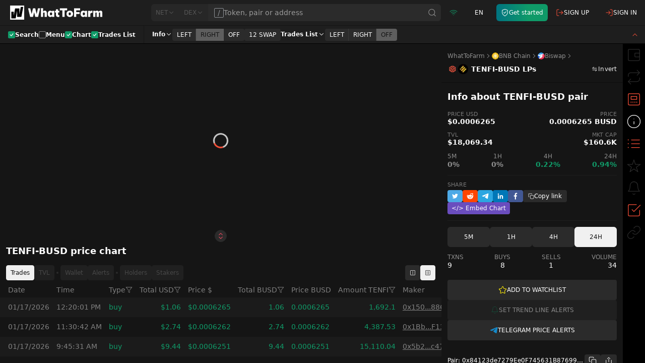

--- FILE ---
content_type: text/html; charset=utf-8
request_url: https://whattofarm.io/pairs/bnb-chain-biswap-tenfi-busd-created-2022-04-19
body_size: 43415
content:
<!DOCTYPE html><html lang="en"><head><meta charSet="utf-8"/><meta name="viewport" content="initial-scale=1, width=device-width" class="jsx-647646321"/><meta name="twitter:card" content="summary"/><meta name="twitter:site" content="@what_to_farm"/><meta name="twitter:creator" content="@what_to_farm"/><meta property="og:type" content="website"/><meta property="og:site_name" content="WhatToFarm"/><script type="application/ld+json">{"@context":"https://schema.org","@type":"Organization","logo":"https://whattofarm.io/img/whattofarm-logo.png","legalName":"“Blockchain Data” LLC","name":"WhatToFarm","url":"https://whattofarm.io","address":{"@type":"PostalAddress","streetAddress":"30, 10 Microdistrict, Bishkek","addressLocality":"Bishkek","postalCode":"720023","addressCountry":"Kyrgyz Republic"},"contactPoint":[{"@type":"ContactPoint","contactType":"customer service","email":"info@whattofarm.io","areaServed":"US","availableLanguage":["English"]}]}</script><title>Get live TENFI/BUSD trading pair on Biswap | WhatToFarm</title><meta name="robots" content="index,follow"/><meta name="description" content="$0.0006265 TENFI/BUSD current price is up 0.94% in the last 24-hour with trading volume of $34.44. Explore liquidity pool with $18,069.35 TVL, exchange rates, real-time price chart. Pair contract: 0x84123de7279Ee0F745631B8769993C6A61e29515"/><link rel="alternate" hrefLang="en" href="https://whattofarm.io/pairs/bnb-chain-biswap-tenfi-busd-created-2022-04-19"/><link rel="alternate" hrefLang="da" href="https://whattofarm.io/da/pairs/bnb-chain-biswap-tenfi-busd-created-2022-04-19"/><link rel="alternate" hrefLang="de" href="https://whattofarm.io/de/pairs/bnb-chain-biswap-tenfi-busd-created-2022-04-19"/><link rel="alternate" hrefLang="el" href="https://whattofarm.io/el/pairs/bnb-chain-biswap-tenfi-busd-created-2022-04-19"/><link rel="alternate" hrefLang="es" href="https://whattofarm.io/es/pairs/bnb-chain-biswap-tenfi-busd-created-2022-04-19"/><link rel="alternate" hrefLang="fil" href="https://whattofarm.io/fil/pairs/bnb-chain-biswap-tenfi-busd-created-2022-04-19"/><link rel="alternate" hrefLang="fr" href="https://whattofarm.io/fr/pairs/bnb-chain-biswap-tenfi-busd-created-2022-04-19"/><link rel="alternate" hrefLang="hi" href="https://whattofarm.io/hi/pairs/bnb-chain-biswap-tenfi-busd-created-2022-04-19"/><link rel="alternate" hrefLang="id" href="https://whattofarm.io/id/pairs/bnb-chain-biswap-tenfi-busd-created-2022-04-19"/><link rel="alternate" hrefLang="it" href="https://whattofarm.io/it/pairs/bnb-chain-biswap-tenfi-busd-created-2022-04-19"/><link rel="alternate" hrefLang="ja" href="https://whattofarm.io/ja/pairs/bnb-chain-biswap-tenfi-busd-created-2022-04-19"/><link rel="alternate" hrefLang="ko" href="https://whattofarm.io/ko/pairs/bnb-chain-biswap-tenfi-busd-created-2022-04-19"/><link rel="alternate" hrefLang="ky" href="https://whattofarm.io/ky/pairs/bnb-chain-biswap-tenfi-busd-created-2022-04-19"/><link rel="alternate" hrefLang="nl" href="https://whattofarm.io/nl/pairs/bnb-chain-biswap-tenfi-busd-created-2022-04-19"/><link rel="alternate" hrefLang="pl" href="https://whattofarm.io/pl/pairs/bnb-chain-biswap-tenfi-busd-created-2022-04-19"/><link rel="alternate" hrefLang="pt" href="https://whattofarm.io/pt/pairs/bnb-chain-biswap-tenfi-busd-created-2022-04-19"/><link rel="alternate" hrefLang="ro" href="https://whattofarm.io/ro/pairs/bnb-chain-biswap-tenfi-busd-created-2022-04-19"/><link rel="alternate" hrefLang="ru" href="https://whattofarm.io/ru/pairs/bnb-chain-biswap-tenfi-busd-created-2022-04-19"/><link rel="alternate" hrefLang="sv" href="https://whattofarm.io/sv/pairs/bnb-chain-biswap-tenfi-busd-created-2022-04-19"/><link rel="alternate" hrefLang="tr" href="https://whattofarm.io/tr/pairs/bnb-chain-biswap-tenfi-busd-created-2022-04-19"/><link rel="alternate" hrefLang="uk" href="https://whattofarm.io/uk/pairs/bnb-chain-biswap-tenfi-busd-created-2022-04-19"/><link rel="alternate" hrefLang="vi" href="https://whattofarm.io/vi/pairs/bnb-chain-biswap-tenfi-busd-created-2022-04-19"/><link rel="alternate" hrefLang="zh" href="https://whattofarm.io/zh/pairs/bnb-chain-biswap-tenfi-busd-created-2022-04-19"/><link rel="alternate" hrefLang="zh-TW" href="https://whattofarm.io/zh-TW/pairs/bnb-chain-biswap-tenfi-busd-created-2022-04-19"/><meta property="og:title" content="Get live TENFI/BUSD trading pair on Biswap | WhatToFarm"/><meta property="og:description" content="$0.0006265 TENFI/BUSD current price is up 0.94% in the last 24-hour with trading volume of $34.44. Explore liquidity pool with $18,069.35 TVL, exchange rates, real-time price chart. Pair contract: 0x84123de7279Ee0F745631B8769993C6A61e29515"/><meta property="og:url" content="https://whattofarm.io/pairs/bnb-chain-biswap-tenfi-busd-created-2022-04-19"/><meta property="og:image" content="https://whattofarm.io/assets/dex/pairs/200/11/ten-binance-peg-busd-trading-pair.webp"/><meta property="og:image:alt" content="TENFI-BUSD trading pair"/><meta property="og:image:type" content="image/webp"/><meta property="og:image:width" content="410"/><meta property="og:image:height" content="200"/><link rel="canonical" href="https://whattofarm.io/pairs/bnb-chain-biswap-tenfi-busd-created-2022-04-19"/><script type="application/ld+json">{"@context":"https://schema.org","@type":"BreadcrumbList","name":"Pair breadcrumbs","itemListElement":[{"@type":"ListItem","position":1,"item":{"@id":"https://whattofarm.io/","name":"WhatToFarm"}},{"@type":"ListItem","position":2,"item":{"@id":"https://whattofarm.io/blockchain/bnb-chain","name":"BNB Chain"}},{"@type":"ListItem","position":3,"item":{"@id":"https://whattofarm.io/exchanges/biswap","name":"Biswap"}},{"@type":"ListItem","position":4,"item":{"@id":"https://whattofarm.io/pairs/bnb-chain-biswap-tenfi-busd-created-2022-04-19","name":"TENFI-BUSD LPs"}}]}</script><script type="application/ld+json">{"@context":"https://schema.org","@type":"FAQPage","mainEntity":[{"@type":"Question","name":"What is the liquidity of TENFI/BUSD now?","acceptedAnswer":{"@type":"Answer","text":"The current liquidity of TENFI/BUSD with the contract address 0x84123de7279Ee0F745631B8769993C6A61e29515 is $18,069.35."}},{"@type":"Question","name":"How many transactions are there in the TENFI/BUSD pool in the last 24 hours?","acceptedAnswer":{"@type":"Answer","text":"The total transactions of TENFI/BUSD is 9 in the last 24 hours, 8 of which are buy transactions, and 1 are sales transactions."}},{"@type":"Question","name":"What is the trading volume in the TENFI/BUSD pool in the last 24 hours?","acceptedAnswer":{"@type":"Answer","text":"TENFI/BUSD pool has a trading volume of $34.44 in the last 24 hours."}},{"@type":"Question","name":"What is the exchange rate of 1 TENFI to BUSD?","acceptedAnswer":{"@type":"Answer","text":"The exchange rate of 1 TENFI to BUSD is 0.0006265, captured at 2:10 PM UTC."}},{"@type":"Question","name":"How much is 1 TENFI in dollars?","acceptedAnswer":{"@type":"Answer","text":"The price of converting 1 TENFI to USD is $0.0006265 today."}}]}</script><link rel="preload" as="image" imageSrcSet="/_next/image?url=https%3A%2F%2Fwhattofarm.io%2Fassets%2Fdex%2Fnetworks%2F200%2Fbnb-chain-logo.webp&amp;w=16&amp;q=75 1x, /_next/image?url=https%3A%2F%2Fwhattofarm.io%2Fassets%2Fdex%2Fnetworks%2F200%2Fbnb-chain-logo.webp&amp;w=32&amp;q=75 2x" fetchpriority="high"/><link rel="preload" as="image" imageSrcSet="/_next/image?url=https%3A%2F%2Fwhattofarm.io%2Fassets%2Fdex%2Fdexes%2F200%2Fbiswap-logo.webp&amp;w=16&amp;q=75 1x, /_next/image?url=https%3A%2F%2Fwhattofarm.io%2Fassets%2Fdex%2Fdexes%2F200%2Fbiswap-logo.webp&amp;w=32&amp;q=75 2x" fetchpriority="high"/><link rel="preload" as="image" imageSrcSet="/_next/image?url=https%3A%2F%2Fwhattofarm.io%2Fassets%2Fdex%2Fpairs%2F200%2F11%2Ften-binance-peg-busd-trading-pair.webp&amp;w=48&amp;q=75 1x, /_next/image?url=https%3A%2F%2Fwhattofarm.io%2Fassets%2Fdex%2Fpairs%2F200%2F11%2Ften-binance-peg-busd-trading-pair.webp&amp;w=96&amp;q=75 2x" fetchpriority="high"/><meta name="next-head-count" content="49"/><link rel="apple-touch-icon" sizes="180x180" href="/icons/apple-touch-icon.png"/><link rel="icon" type="image/png" sizes="32x32" href="/icons/favicon-32x32.png"/><link rel="icon" type="image/png" sizes="16x16" href="/icons/favicon-16x16.png"/><link rel="manifest" crossorigin="use-credentials" href="/icons/site.webmanifest"/><link rel="mask-icon" href="/icons/safari-pinned-tab.svg" color="#1e1e1e"/><link rel="shortcut icon" href="/icons/favicon.ico"/><link href="/opensearch.xml" rel="search" title="WhatToFarm Search" type="application/opensearchdescription+xml"/><link rel="preconnect" href="https://s.whattofarm.io"/><link rel="dns-prefetch" href="https://s.whattofarm.io"/><meta name="msapplication-TileColor" content="#1e1e1e"/><meta name="msapplication-config" content="/icons/browserconfig.xml"/><meta name="theme-color" content="#1e1e1e"/><meta name="emotion-insertion-point" content=""/><style data-emotion="wtf-global 0"></style><style data-emotion="wtf-global uyp731">html,body{height:100%;height:100dvh;box-sizing:border-box;text-rendering:optimizeLegibility!important;-webkit-font-smoothing:antialiased;}@media screen and (min-width: 1280px){html,body{height:100%;}}body{margin:0;padding:0;background-color:#1e1e1e;font-family:var(--font-inter);-webkit-text-size-adjust:none;}body.body-hidden{overflow:hidden;}@media screen and (max-width: 1279px){body.body-backdrop{overflow:hidden;}}#__next{display:-webkit-box;display:-webkit-flex;display:-ms-flexbox;display:flex;-webkit-flex-direction:column;-ms-flex-direction:column;flex-direction:column;width:100%;height:100%;}*,*:before,*:after{box-sizing:border-box;}*{scrollbar-width:thin;scrollbar-color:#b3b3b3 transparent;}*::-webkit-scrollbar{width:4px;height:4px;}*::-webkit-scrollbar-track{background:none;}*::-webkit-scrollbar-thumb{background-color:#b3b3b3;border-radius:2px;}form,fieldset{margin:0;padding:0;border:0;}input,select,textarea,button{margin:0;font-family:var(--font-inter);outline:none;text-align:left;}input,textarea,select{-webkit-appearance:none;border-radius:0;box-shadow:none;border:1px solid #e0e0e0;background:#fff;margin:0;padding:12px 25px 13px 25px;width:100%;display:block;}input::-webkit-input-placeholder,textarea::-webkit-input-placeholder{opacity:1;color:#9c9c9c;}input::-moz-placeholder,textarea::-moz-placeholder{opacity:1;color:#9c9c9c;}input:-ms-input-placeholder,textarea:-ms-input-placeholder{opacity:1;color:#9c9c9c;}input:focus::-webkit-input-placeholder,textarea:focus::-webkit-input-placeholder{opacity:0.5!important;}input:focus::-moz-placeholder,textarea:focus::-moz-placeholder{opacity:0.5!important;}input:focus:-ms-input-placeholder,textarea:focus:-ms-input-placeholder{opacity:0.5!important;}input::-ms-clear{display:none;}input[type='search']::-webkit-search-decoration,input[type='search']::-webkit-search-cancel-button,input[type='search']::-webkit-search-results-button,input[type='search']::-webkit-search-results-decoration{display:none;}button::-moz-focus-inner{border:0;}textarea{resize:none;}[placeholder]{text-overflow:ellipsis;}header,nav,section,article,aside,footer,menu,time,figure,figcaption,main{display:block;}img,svg,picture{border:0;vertical-align:top;}a{color:#FF523A;-webkit-text-decoration:underline;text-decoration:underline;outline:none;cursor:pointer;}a:hover{-webkit-text-decoration:none;text-decoration:none;}button:disabled{cursor:not-allowed;opacity:0.5;}button:disabled:hover{cursor:not-allowed;opacity:0.5;}button:focus-visible{outline:auto;}button{border:none;background-color:transparent;cursor:pointer;}</style><style data-emotion="wtf-global animation-b7n1on">@-webkit-keyframes animation-b7n1on{0%{-webkit-transform:rotate(0deg);-moz-transform:rotate(0deg);-ms-transform:rotate(0deg);transform:rotate(0deg);}100%{-webkit-transform:rotate(360deg);-moz-transform:rotate(360deg);-ms-transform:rotate(360deg);transform:rotate(360deg);}}@keyframes animation-b7n1on{0%{-webkit-transform:rotate(0deg);-moz-transform:rotate(0deg);-ms-transform:rotate(0deg);transform:rotate(0deg);}100%{-webkit-transform:rotate(360deg);-moz-transform:rotate(360deg);-ms-transform:rotate(360deg);transform:rotate(360deg);}}</style><style data-emotion="wtf 1615012 139pa12 13ypz16 kk8v1x 1jfg7v0 1hk41jd wrbxkh r5wmtp 79elbk 1f5tzpz 1bckmbg 199vfet 1jke4yk 1s2115f tc0hpl 1ts2vze 1sugx9f vm3jec qwzyyb h9hlck nvyuev 1jp8vvh 1nmplq3 19sk4h4 1upmot1 1obpzz5 11untsp yezjs7 shjt2g tkurwl wuehmw dfvuxj 16mhwi3 11bfbdq 1154jop br2j2m 150826l 9mrylr 10ezdg3 1q4qeqf 1jghs1d aq7jqy oe0phw wwxfp 1raykkt ekktgh b9layy u0jd3i cpvvy4 16hklpe 1l54o3q 19j7u1a 1sm7rhg 10gsegw 1lkuivy 1uo8v3l 1jpf1rf 1njo1hv 24auy9 lrww6w 8pe5bc 7l9cwa 1z08f1v r0mrg7 q0zig9 p0vxj 506mm5 1j4yn9m 981gsa hrdye 1k8a92d cgh649 139h7qh arj03u 109l0jm 12h5t5y k008qs hx3jop 1stdggh 1ii7y18 1xdcz5l rth6rk rbmtie cnquxr rxz66p vnv511 4xtsub sqd62f ttc189 yi3mkw 1nglcrt l5seam 1lkg8u 1bxdxl7 1glpzn3 8e2p4o rtdwcm itgyaa 1917rbp 1tyhgik 11extzp p90ggt 5lghnq oiwm7j 1108n9j 14utd0q 1h79cos e52jpg m2upzs 1eay4km 1tlu1vf wfuuhq 1671jyj 12bzxud n2rme5 r5so7j 101ls57 17w9xo7 12k0z89 1b6h25o g304op 1r9k89a 1vmj6cl 1ybolu1 1t1y86j 6rflqp c6k9ta sj1qmd 1xo3chu 16mkq82 1w2p2dt z3tzi1 wnxsoz 1y43a0o 1ln5e79 98n0na rkdjob 1jux5lo 1q53a3g krzymb 1z0hn06 1scranf">.wtf-1615012{position:fixed;top:0;bottom:0;left:0;right:0;display:none;background-color:rgba(30, 30, 30, 0.7);}@media screen and (min-width: 768px){.wtf-1615012{display:none;}}@media screen and (min-width: 1280px){.wtf-1615012{display:none;}}.wtf-139pa12{position:fixed;top:0;width:100%;padding:0;background-color:#1e1e1e;z-index:20;box-shadow:0 5px 30px rgba(0, 0, 0, 0.15),0 0 50px rgba(0, 0, 0, 0.3);}@media screen and (max-width: 767px){.wtf-139pa12 .e1lqu9ql2,.wtf-139pa12 .e1lqu9ql3{box-shadow:none;}}@media screen and (min-width: 768px){.wtf-139pa12{box-shadow:0 5px 30px rgba(0, 0, 0, 0.15),0 0 50px rgba(0, 0, 0, 0.3);}}@media screen and (min-width: 1280px){.wtf-139pa12.head-hide{display:none;}}.wtf-139pa12 .evq5g190{height:100%;padding:6px 8px;}@media screen and (max-width: 767px){.wtf-139pa12 .evq5g190{-webkit-flex:0;-ms-flex:0;flex:0;}}@media screen and (min-width: 768px){.wtf-139pa12 .evq5g190{width:195px;padding:8px;}}@media screen and (min-width: 1280px){.wtf-139pa12 .evq5g190{width:195px;padding:8px 0px;margin-right:85px;}}@media screen and (max-width: 767px){.wtf-139pa12 .evq5g192{display:none;}}@media screen and (max-width: 1279px){.wtf-139pa12.head-search-focused .evq5g190{width:auto;}.wtf-139pa12.head-search-focused .evq5g192,.wtf-139pa12.head-search-focused .ebzemiw1{display:none;}}.wtf-139pa12.main-layout{left:0;right:0;}.wtf-139pa12.page-pairs{position:static;-webkit-flex:none;-ms-flex:none;flex:none;box-shadow:none;}@media screen and (min-width: 1280px){.wtf-139pa12.page-pairs{padding:0;padding-left:20px;}}.wtf-139pa12.page-pairs .e1lqu9ql4{padding:0;max-width:none;}.wtf-139pa12.simple-layout{background-color:#000000;left:0;right:0;}@media screen and (min-width: 1280px){.wtf-139pa12.simple-layout .e1lqu9ql4{padding:0 128px;}}.wtf-13ypz16{display:-webkit-box;display:-webkit-flex;display:-ms-flexbox;display:flex;-webkit-box-flex-wrap:wrap;-webkit-flex-wrap:wrap;-ms-flex-wrap:wrap;flex-wrap:wrap;max-width:2560px;margin:0 auto;}@media screen and (min-width: 768px){.wtf-13ypz16{-webkit-box-flex-wrap:nowrap;-webkit-flex-wrap:nowrap;-ms-flex-wrap:nowrap;flex-wrap:nowrap;}}@media screen and (min-width: 1280px){.wtf-13ypz16{padding:0 63px;}}.wtf-kk8v1x{display:-webkit-box;display:-webkit-flex;display:-ms-flexbox;display:flex;-webkit-align-items:center;-webkit-box-align:center;-ms-flex-align:center;align-items:center;width:100%;height:40px;}@media screen and (min-width: 768px){.wtf-kk8v1x{height:44px;}}@media screen and (min-width: 1280px){.wtf-kk8v1x{height:50px;}}.wtf-1jfg7v0{-webkit-text-decoration:none;text-decoration:none;transition-property:color;transition-duration:0.2s;transition-timing-function:cubic-bezier(0.645,0.045,0.355,1);color:#FFFFFF;display:-webkit-box;display:-webkit-flex;display:-ms-flexbox;display:flex;-webkit-align-items:center;-webkit-box-align:center;-ms-flex-align:center;align-items:center;font-size:24px;}@media (pointer:fine){.wtf-1jfg7v0:hover{color:#FF523A;}}@media screen and (min-width: 1280px){.wtf-1jfg7v0{font-size:28px;}}.wtf-1jfg7v0 >span{font-size:0;opacity:0;}.wtf-1hk41jd{margin-left:7px;}.wtf-wrbxkh{display:-webkit-box;display:-webkit-flex;display:-ms-flexbox;display:flex;-webkit-flex:1;-ms-flex:1;flex:1;height:100%;-webkit-align-items:center;-webkit-box-align:center;-ms-flex-align:center;align-items:center;}@media screen and (max-width: 767px){.wtf-wrbxkh.head-search__menu-open{display:none;}.wtf-wrbxkh .emzue67{width:100vw;}}@media screen and (min-width: 1280px){.wtf-wrbxkh{height:34px;}}.wtf-wrbxkh .emzue60{width:100%;height:100%;}.wtf-wrbxkh .emzue61{-webkit-flex:1;-ms-flex:1;flex:1;height:100%;}@media screen and (min-width: 1280px){.wtf-wrbxkh .emzue62{border-top-right-radius:6px;border-bottom-right-radius:6px;}}.wtf-r5wmtp{display:-webkit-box;display:-webkit-flex;display:-ms-flexbox;display:flex;height:100%;}@media screen and (min-width: 1280px){.wtf-r5wmtp >div:first-of-type .popover-filter-control{border-top-left-radius:6px;border-bottom-left-radius:6px;}}.wtf-r5wmtp .popover-filter-control{border-radius:0;height:100%;}.wtf-r5wmtp .popover-filter-control.Mui-active{border-color:#F0F0F0;color:#151515;background-color:#F0F0F0;}@media screen and (max-width: 767px){.wtf-r5wmtp .eeiurd42{width:100vw;border-radius:0;}.wtf-r5wmtp [data-popper-placement^="bottom"] .eeiurd42,.wtf-r5wmtp [data-popper-placement^="top"] .eeiurd42,.wtf-r5wmtp [data-popper-placement^="left"] .eeiurd42,.wtf-r5wmtp [data-popper-placement^="right"] .eeiurd42{margin:0;}}.wtf-79elbk{position:relative;}.wtf-1f5tzpz{-webkit-flex:0 0 auto;-ms-flex:0 0 auto;flex:0 0 auto;max-width:100%;-webkit-appearance:none;-webkit-text-decoration:none;text-decoration:none;font-weight:500;font-size:12px;line-height:14px;border-style:solid;border-width:1px;letter-spacing:normal;display:-webkit-box;display:-webkit-flex;display:-ms-flexbox;display:flex;-webkit-align-items:center;-webkit-box-align:center;-ms-flex-align:center;align-items:center;-webkit-box-pack:center;-ms-flex-pack:center;-webkit-justify-content:center;justify-content:center;gap:0 4px;min-height:30px;padding:0px 8px;border-radius:4px;transition-property:border,background,color,opacity;transition-duration:0.2s;transition-timing-function:cubic-bezier(0.645, 0.045, 0.355, 1);-webkit-user-select:none;-moz-user-select:none;-ms-user-select:none;user-select:none;cursor:pointer;border-color:#FF523A;color:#FFFFFF;background-color:#FF523A;}.wtf-1f5tzpz.Mui-disabled{cursor:not-allowed;pointer-events:none;opacity:0.5;}@media (pointer:fine){.wtf-1f5tzpz:hover{background-color:#FD978B;border-color:#FD978B;}}.wtf-1f5tzpz.Mui-active{background-color:#C73B29;border-color:#C73B29;}.wtf-1f5tzpz.Mui-disabled{background-color:#313131;border-color:#313131;color:#8F8F8F;}.wtf-1bckmbg{display:-webkit-inline-box;display:-webkit-inline-flex;display:-ms-inline-flexbox;display:inline-flex;font-size:14px;}.wtf-1bckmbg svg{display:inline-block;position:relative;vertical-align:middle;-webkit-user-select:none;-moz-user-select:none;-ms-user-select:none;user-select:none;}.wtf-199vfet{position:relative;display:-webkit-box;display:-webkit-flex;display:-ms-flexbox;display:flex;}.wtf-1jke4yk{position:relative;width:100%;}.wtf-1s2115f{font-size:14px;line-height:17px;font-style:normal;min-height:40px;height:30px;width:100%;margin:0;padding:0 12px;display:-webkit-box;display:-webkit-flex;display:-ms-flexbox;display:flex;-webkit-align-items:center;-webkit-box-align:center;-ms-flex-align:center;align-items:center;-webkit-box-pack:center;-ms-flex-pack:center;-webkit-justify-content:center;justify-content:center;outline:none;text-align:left;border-radius:4px;-webkit-appearance:none;box-shadow:none;background-color:#2B2B2B;color:#FFFFFF;gap:7px;position:relative;height:100%;min-height:0;font-weight:normal;background-color:#2B2B2B;border:0;border-radius:0;padding:0 40px 0 12px;width:100%;color:#FFFFFF;overflow:hidden;}.wtf-1s2115f.Mui-error{border-color:#EE495F;}.wtf-1s2115f.Mui-error .eh2vq3x0,.wtf-1s2115f.Mui-error .eh2vq3x1{border-color:#EE495F;}.wtf-tc0hpl{display:none;-webkit-align-items:center;-webkit-box-align:center;-ms-flex-align:center;align-items:center;-webkit-box-pack:center;-ms-flex-pack:center;-webkit-justify-content:center;justify-content:center;border-radius:2px;width:20px;border:1px solid;color:#8d9095;}@media screen and (min-width: 1280px){.wtf-tc0hpl{display:-webkit-inline-box;display:-webkit-inline-flex;display:-ms-inline-flexbox;display:inline-flex;}}.wtf-1ts2vze{min-height:100%;padding:11px 0;color:inherit;outline:none;text-align:left;-webkit-appearance:none;box-shadow:none;background:none;margin:0;width:100%;display:block;height:100%;border:none;font-weight:500;font-size:14px;line-height:16px;}.wtf-1sugx9f{position:absolute;top:0;right:0;display:-webkit-box;display:-webkit-flex;display:-ms-flexbox;display:flex;height:100%;font-size:18px;-webkit-transition:-webkit-transform .2s cubic-bezier(.645,.045,.355,1);transition:transform .2s cubic-bezier(.645,.045,.355,1);-webkit-transform:translateX(50%);-moz-transform:translateX(50%);-ms-transform:translateX(50%);transform:translateX(50%);}.wtf-1sugx9f.active{-webkit-transform:translateX(0);-moz-transform:translateX(0);-ms-transform:translateX(0);transform:translateX(0);}.wtf-1sugx9f.active .emzue64{opacity:1;}.wtf-vm3jec{display:-webkit-box;display:-webkit-flex;display:-ms-flexbox;display:flex;-webkit-align-items:center;-webkit-box-align:center;-ms-flex-align:center;align-items:center;-webkit-box-pack:center;-ms-flex-pack:center;-webkit-justify-content:center;justify-content:center;border:0;outline:none;height:100%;padding:0 8px;text-align:center;font-size:inherit;color:#8F8F8F;background:none;cursor:pointer;-webkit-user-select:none;-moz-user-select:none;-ms-user-select:none;user-select:none;-webkit-appearance:none;-webkit-transition:color .2s cubic-bezier(.645,.045,.355,1);transition:color .2s cubic-bezier(.645,.045,.355,1);}@media (pointer:fine){.wtf-vm3jec:hover{color:#FFFFFF;}}.wtf-qwzyyb{display:-webkit-inline-box;display:-webkit-inline-flex;display:-ms-inline-flexbox;display:inline-flex;}.wtf-qwzyyb svg{display:inline-block;position:relative;vertical-align:middle;-webkit-user-select:none;-moz-user-select:none;-ms-user-select:none;user-select:none;}.wtf-h9hlck{display:-webkit-box;display:-webkit-flex;display:-ms-flexbox;display:flex;-webkit-align-items:center;-webkit-box-align:center;-ms-flex-align:center;align-items:center;-webkit-box-pack:center;-ms-flex-pack:center;-webkit-justify-content:center;justify-content:center;padding:0 8px;height:100%;border-left:1px solid #1e1e1e;cursor:pointer;-webkit-user-select:none;-moz-user-select:none;-ms-user-select:none;user-select:none;font-size:inherit;color:#FF523A;opacity:0;-webkit-transition:opacity .2s cubic-bezier(.645,.045,.355,1);transition:opacity .2s cubic-bezier(.645,.045,.355,1);}.wtf-nvyuev{display:-webkit-box;display:-webkit-flex;display:-ms-flexbox;display:flex;-webkit-align-items:center;-webkit-box-align:center;-ms-flex-align:center;align-items:center;height:100%;-webkit-flex:1;-ms-flex:1;flex:1;-webkit-flex:0 1 auto;-ms-flex:0 1 auto;flex:0 1 auto;max-width:120px;}@media screen and (min-width: 768px){.wtf-nvyuev{-webkit-flex:0 1 auto;-ms-flex:0 1 auto;flex:0 1 auto;}}@media screen and (min-width: 768px){.wtf-nvyuev{max-width:none;-webkit-flex:0 1 auto;-ms-flex:0 1 auto;flex:0 1 auto;box-shadow:none;}}.wtf-1jp8vvh{display:-webkit-box;display:-webkit-flex;display:-ms-flexbox;display:flex;-webkit-align-items:center;-webkit-box-align:center;-ms-flex-align:center;align-items:center;height:100%;-webkit-flex:1;-ms-flex:1;flex:1;display:none;}@media screen and (min-width: 768px){.wtf-1jp8vvh{-webkit-flex:0 1 auto;-ms-flex:0 1 auto;flex:0 1 auto;}}@media screen and (min-width: 768px){.wtf-1jp8vvh{display:-webkit-box;display:-webkit-flex;display:-ms-flexbox;display:flex;}}.wtf-1nmplq3{display:-webkit-box;display:-webkit-flex;display:-ms-flexbox;display:flex;-webkit-align-items:center;-webkit-box-align:center;-ms-flex-align:center;align-items:center;-webkit-box-pack:center;-ms-flex-pack:center;-webkit-justify-content:center;justify-content:center;height:100%;min-width:40px;}.wtf-1nmplq3 >*{height:100%;}@media screen and (max-width: 767px){.wtf-1nmplq3{-webkit-flex:1;-ms-flex:1;flex:1;}}@media screen and (min-width: 768px){.wtf-1nmplq3{min-width:50px;}}@media screen and (min-width: 1280px){.wtf-1nmplq3{box-shadow:none;}}.wtf-19sk4h4{position:relative;}.wtf-1upmot1{display:-webkit-box;display:-webkit-flex;display:-ms-flexbox;display:flex;-webkit-align-items:center;-webkit-box-align:center;-ms-flex-align:center;align-items:center;-webkit-box-pack:center;-ms-flex-pack:center;-webkit-justify-content:center;justify-content:center;width:100%;height:100%;-webkit-user-select:none;-moz-user-select:none;-ms-user-select:none;user-select:none;font-weight:normal;font-size:12px;color:#109A68;}.wtf-1obpzz5{display:-webkit-inline-box;display:-webkit-inline-flex;display:-ms-inline-flexbox;display:inline-flex;font-size:16px;}.wtf-1obpzz5 svg{display:inline-block;position:relative;vertical-align:middle;-webkit-user-select:none;-moz-user-select:none;-ms-user-select:none;user-select:none;}.wtf-11untsp{display:-webkit-box;display:-webkit-flex;display:-ms-flexbox;display:flex;-webkit-align-items:center;-webkit-box-align:center;-ms-flex-align:center;align-items:center;-webkit-box-pack:center;-ms-flex-pack:center;-webkit-justify-content:center;justify-content:center;height:100%;min-width:40px;}.wtf-11untsp >*{height:100%;}@media screen and (max-width: 767px){.wtf-11untsp{-webkit-flex:1;-ms-flex:1;flex:1;}}@media screen and (min-width: 768px){.wtf-11untsp{min-width:50px;}}.wtf-yezjs7{position:relative;display:-webkit-box;display:-webkit-flex;display:-ms-flexbox;display:flex;}.wtf-shjt2g{width:100%;height:100%;-webkit-user-select:none;-moz-user-select:none;-ms-user-select:none;user-select:none;font-weight:400;font-size:12px;text-transform:uppercase;color:#FFFFFF;text-align:center;}.wtf-tkurwl{display:-webkit-box;display:-webkit-flex;display:-ms-flexbox;display:flex;-webkit-align-items:center;-webkit-box-align:center;-ms-flex-align:center;align-items:center;-webkit-box-pack:center;-ms-flex-pack:center;-webkit-justify-content:center;justify-content:center;height:100%;min-width:40px;}.wtf-tkurwl >*{height:100%;}@media screen and (max-width: 767px){.wtf-tkurwl{-webkit-flex:1;-ms-flex:1;flex:1;}}@media screen and (min-width: 768px){.wtf-tkurwl{min-width:50px;}}@media screen and (min-width: 1280px){.wtf-tkurwl{display:none;}}.wtf-wuehmw{position:relative;display:-webkit-box;display:-webkit-flex;display:-ms-flexbox;display:flex;width:100%;-webkit-align-items:center;-webkit-box-align:center;-ms-flex-align:center;align-items:center;-webkit-box-pack:center;-ms-flex-pack:center;-webkit-justify-content:center;justify-content:center;-webkit-user-select:none;-moz-user-select:none;-ms-user-select:none;user-select:none;background-color:#FF523A;z-index:1;}@media (pointer:fine){.wtf-wuehmw:hover{background-color:#FD978B;}}.wtf-dfvuxj{position:relative;-webkit-flex:0 0 auto;-ms-flex:0 0 auto;flex:0 0 auto;}.wtf-dfvuxj:before,.wtf-dfvuxj:after{content:'';display:block;position:absolute;top:0;left:0;}.wtf-dfvuxj,.wtf-dfvuxj:before,.wtf-dfvuxj:after{width:16px;height:2px;border-radius:1px;background-color:#FFFFFF;-webkit-backface-visibility:hidden;backface-visibility:hidden;}.wtf-dfvuxj:before{-webkit-transform:translate3d(0,-5px,0);-moz-transform:translate3d(0,-5px,0);-ms-transform:translate3d(0,-5px,0);transform:translate3d(0,-5px,0);}.wtf-dfvuxj:after{-webkit-transform:translate3d(0,5px,0);-moz-transform:translate3d(0,5px,0);-ms-transform:translate3d(0,5px,0);transform:translate3d(0,5px,0);}.wtf-16mhwi3{display:-webkit-box;display:-webkit-flex;display:-ms-flexbox;display:flex;-webkit-align-items:center;-webkit-box-align:center;-ms-flex-align:center;align-items:center;width:100%;height:40px;width:100%;}@media screen and (min-width: 768px){.wtf-16mhwi3{height:44px;}}@media screen and (min-width: 1280px){.wtf-16mhwi3{height:50px;}}@media screen and (max-width: 1279px){.wtf-16mhwi3{display:none;}}@media screen and (min-width: 768px){.wtf-16mhwi3{position:absolute;right:0;-webkit-flex:0;-ms-flex:0;flex:0;width:300px;padding-right:50px;background-color:#1e1e1e;}.wtf-16mhwi3 .e1lqu9ql0{width:100%;}}@media screen and (min-width: 1280px){.wtf-16mhwi3{position:static;padding-right:0;width:auto;background-color:transparent;}}.wtf-11bfbdq{display:-webkit-box;display:-webkit-flex;display:-ms-flexbox;display:flex;-webkit-align-items:center;-webkit-box-align:center;-ms-flex-align:center;align-items:center;height:100%;-webkit-flex:1;-ms-flex:1;flex:1;}@media screen and (min-width: 768px){.wtf-11bfbdq{-webkit-flex:0 1 auto;-ms-flex:0 1 auto;flex:0 1 auto;}}.wtf-1154jop{display:-webkit-box;display:-webkit-flex;display:-ms-flexbox;display:flex;-webkit-align-items:center;-webkit-box-align:center;-ms-flex-align:center;align-items:center;-webkit-box-pack:center;-ms-flex-pack:center;-webkit-justify-content:center;justify-content:center;height:100%;min-width:40px;width:100%;}.wtf-1154jop >*{height:100%;}@media screen and (max-width: 767px){.wtf-1154jop{-webkit-flex:1;-ms-flex:1;flex:1;}}@media screen and (min-width: 768px){.wtf-1154jop{min-width:50px;}}.wtf-br2j2m{-webkit-text-decoration:none;text-decoration:none;transition-property:color;transition-duration:0.2s;transition-timing-function:cubic-bezier(0.645,0.045,0.355,1);color:#FFFFFF;display:-webkit-box;display:-webkit-flex;display:-ms-flexbox;display:flex;-webkit-align-items:center;-webkit-box-align:center;-ms-flex-align:center;align-items:center;gap:0 6px;border-radius:6px;padding:4px 9px;min-height:34px;height:auto;font-size:12px;font-weight:500;line-height:16px;white-space:nowrap;background:linear-gradient(268.25deg, #0F9A68 37.21%, #007580 97.01%);color:#FFFFFF;margin-left:10px;}@media (pointer:fine){.wtf-br2j2m:hover{color:#FF523A;}}@media (pointer: fine){.wtf-br2j2m:hover{color:#FFFFFF;}}.wtf-br2j2m .eixu2xt0{font-size:16px;}.wtf-br2j2m .e1cs5o4w1{display:none;}@media screen and (min-width: 1280px){.wtf-br2j2m .e1cs5o4w1{display:block;}}.wtf-150826l{display:-webkit-box;display:-webkit-flex;display:-ms-flexbox;display:flex;-webkit-flex-direction:column;-ms-flex-direction:column;flex-direction:column;}.wtf-150826l span{font-size:10px;font-weight:400;line-height:12px;}.wtf-9mrylr{display:-webkit-box;display:-webkit-flex;display:-ms-flexbox;display:flex;-webkit-align-items:center;-webkit-box-align:center;-ms-flex-align:center;align-items:center;gap:4px;width:100%;padding:0 16px;line-height:14px;font-size:12px;font-weight:500;text-transform:uppercase;color:#FFFFFF;-webkit-user-select:none;-moz-user-select:none;-ms-user-select:none;user-select:none;white-space:nowrap;}@media (pointer: fine){.wtf-9mrylr:hover:not(.Mui-disabled) .eu752dc0{color:#FD978B;}}.wtf-9mrylr.Mui-disabled{cursor:not-allowed;opacity:.5;}.wtf-10ezdg3{display:-webkit-inline-box;display:-webkit-inline-flex;display:-ms-inline-flexbox;display:inline-flex;font-size:16px;color:#FF523A;}.wtf-10ezdg3 svg{display:inline-block;position:relative;vertical-align:middle;-webkit-user-select:none;-moz-user-select:none;-ms-user-select:none;user-select:none;}@media screen and (min-width: 768px){.wtf-1q4qeqf.show-mobile{display:none;}}.wtf-1jghs1d{display:-webkit-box;display:-webkit-flex;display:-ms-flexbox;display:flex;-webkit-align-items:center;-webkit-box-align:center;-ms-flex-align:center;align-items:center;-webkit-box-pack:center;-ms-flex-pack:center;-webkit-justify-content:center;justify-content:center;height:100%;min-width:40px;max-width:120px;}.wtf-1jghs1d >*{height:100%;}@media screen and (max-width: 767px){.wtf-1jghs1d{-webkit-flex:1;-ms-flex:1;flex:1;}}@media screen and (min-width: 768px){.wtf-1jghs1d{min-width:50px;}}@media screen and (min-width: 768px){.wtf-1jghs1d{max-width:none;-webkit-flex:0 0 auto;-ms-flex:0 0 auto;flex:0 0 auto;}}.wtf-aq7jqy{position:relative;display:-webkit-box;display:-webkit-flex;display:-ms-flexbox;display:flex;padding-right:40px;min-height:36px;border-top:1px solid #151515;font-weight:600;font-size:12px;line-height:1.28em;-webkit-user-select:none;-moz-user-select:none;-ms-user-select:none;user-select:none;color:#FFFFFF;background-color:#1e1e1e;}@media screen and (max-width: 1279px){.wtf-aq7jqy{display:none;}}.wtf-aq7jqy .egwvlpd0{font-size:14px;line-height:16px;}.wtf-aq7jqy.chart-settings-collapsed{min-height:16px;}.wtf-aq7jqy.chart-settings-collapsed >div{display:none;}.wtf-aq7jqy.chart-settings-collapsed .efqk0ds12{left:0;width:100%;}.wtf-oe0phw{display:-webkit-box;display:-webkit-flex;display:-ms-flexbox;display:flex;-webkit-align-items:center;-webkit-box-align:center;-ms-flex-align:center;align-items:center;padding:0 16px;gap:0 16px;}.wtf-oe0phw:not(:last-of-type){border-right:1px solid #151515;}.wtf-wwxfp{position:relative;display:-webkit-inline-box;display:-webkit-inline-flex;display:-ms-inline-flexbox;display:inline-flex;cursor:pointer;font-size:16px;gap:0 0.4em;color:#FFFFFF;}.wtf-wwxfp.focusVisible{outline:auto;}.wtf-wwxfp.disabled{cursor:not-allowed;color:#8F8F8F;}.wtf-1raykkt{cursor:inherit;position:absolute;opacity:0;width:100%;height:100%;top:0px;left:0px;margin:0px;padding:0px;z-index:1;}.wtf-ekktgh{display:-webkit-inline-box;display:-webkit-inline-flex;display:-ms-inline-flexbox;display:inline-flex;-webkit-box-pack:center;-ms-flex-pack:center;-webkit-justify-content:center;justify-content:center;-webkit-align-items:center;-webkit-box-align:center;-ms-flex-align:center;align-items:center;width:1em;height:1em;border:1px solid #8F8F8F;border-radius:2px;}.wtf-ekktgh.checked{background-color:#109A68;border-color:#109A68;}.wtf-ekktgh.disabled{background-color:#2B2B2B;border-color:#2B2B2B;}.wtf-b9layy{-webkit-flex:1;-ms-flex:1;flex:1;font-size:0.875em;line-height:1.143em;}.wtf-u0jd3i{display:-webkit-box;display:-webkit-flex;display:-ms-flexbox;display:flex;-webkit-align-items:center;-webkit-box-align:center;-ms-flex-align:center;align-items:center;padding:0 16px;gap:0 12px;}.wtf-u0jd3i:not(:last-of-type){border-right:1px solid #151515;}.wtf-cpvvy4{display:-webkit-box;display:-webkit-flex;display:-ms-flexbox;display:flex;-webkit-align-items:center;-webkit-box-align:center;-ms-flex-align:center;align-items:center;gap:0 8px;}.wtf-16hklpe{position:relative;}.wtf-16hklpe .eeiurd41{min-width:100%;}.wtf-1l54o3q{display:-webkit-box;display:-webkit-flex;display:-ms-flexbox;display:flex;margin:0;padding:0;font-weight:inherit;font-size:inherit;line-height:inherit;color:inherit;}.wtf-19j7u1a{display:-webkit-box;display:-webkit-flex;display:-ms-flexbox;display:flex;-webkit-align-items:center;-webkit-box-align:center;-ms-flex-align:center;align-items:center;border-radius:4px;overflow:hidden;}.wtf-19j7u1a .efqk0ds9:not(:last-of-type){border-right-color:rgba(143, 143, 143, 0.15);}.wtf-1sm7rhg{display:-webkit-box;display:-webkit-flex;display:-ms-flexbox;display:flex;-webkit-align-items:center;-webkit-box-align:center;-ms-flex-align:center;align-items:center;padding:0 8px;min-height:24px;font-weight:500;font-size:12px;line-height:14px;text-transform:uppercase;border-left:1px solid transparent;border-right:1px solid transparent;background-color:#2B2B2B;color:#FFFFFF;}@media (pointer: fine){.wtf-1sm7rhg:hover{background-color:rgba(143, 143, 143, 0.5);color:#FFFFFF;}}.wtf-1sm7rhg.Mui-active{background-color:rgba(240, 240, 240, 0.3);color:#151515;}.wtf-10gsegw{display:-webkit-box;display:-webkit-flex;display:-ms-flexbox;display:flex;-webkit-align-items:center;-webkit-box-align:center;-ms-flex-align:center;align-items:center;padding:0 8px;min-height:24px;font-weight:500;font-size:12px;line-height:14px;text-transform:uppercase;border-left:1px solid transparent;border-right:1px solid transparent;background-color:#2B2B2B;color:#FFFFFF;border-radius:4px;-webkit-text-decoration:none;text-decoration:none;}@media (pointer: fine){.wtf-10gsegw:hover{background-color:rgba(143, 143, 143, 0.5);color:#FFFFFF;}}.wtf-10gsegw.Mui-active{background-color:rgba(240, 240, 240, 0.3);color:#151515;}.wtf-1lkuivy{position:absolute;top:0;right:0;display:-webkit-box;display:-webkit-flex;display:-ms-flexbox;display:flex;-webkit-align-items:center;-webkit-box-align:center;-ms-flex-align:center;align-items:center;-webkit-box-pack:center;-ms-flex-pack:center;-webkit-justify-content:center;justify-content:center;width:40px;height:100%;font-size:16px;color:#FF523A;}@media (pointer: fine){.wtf-1lkuivy:hover{color:#FD978B;}}.wtf-1uo8v3l{height:100%;width:100%;padding-top:40px;}@media screen and (min-width: 768px){.wtf-1uo8v3l{padding-top:44px;}}@media screen and (min-width: 1280px){.wtf-1uo8v3l{padding-top:50px;}}.wtf-1uo8v3l.main-layout{max-width:2560px;margin:0 auto;}.wtf-1uo8v3l.page-pairs{display:-webkit-box;display:-webkit-flex;display:-ms-flexbox;display:flex;padding-top:0;overflow:hidden;}.wtf-1uo8v3l.page-pairs .es8o2r00{display:-webkit-box;display:-webkit-flex;display:-ms-flexbox;display:flex;gap:0 4px;height:100%;overflow:hidden;background-color:#000000;}@media screen and (max-width: 767px){.wtf-1uo8v3l.page-pairs .es8o2r00{position:relative;}}@media screen and (max-width: 1279px){.wtf-1uo8v3l.page-pairs .es8o2r00{gap:normal;}}@media screen and (min-width: 1280px){.wtf-1uo8v3l.page-pairs .es8o2r00{padding-left:0;}}@media screen and (min-width: 1280px){.wtf-1uo8v3l.page-pairs{gap:0 4px;padding-top:1px;height:auto;-webkit-flex:1 1 auto;-ms-flex:1 1 auto;flex:1 1 auto;overflow:hidden;background-color:#000000;}.wtf-1uo8v3l.page-pairs .e7ch19v6{position:-webkit-sticky;position:sticky;top:0;margin:0;border-radius:0;padding-left:20px;background-color:#151515;}.wtf-1uo8v3l.page-pairs .e7ch19v6.sidebar-collapsed{padding-left:0;}.wtf-1uo8v3l.page-pairs .e7ch19v6.sidebar-collapsed .e7ch19v4{padding-bottom:0;}.wtf-1uo8v3l.page-pairs .e7ch19v4{padding-bottom:20px;background-color:#151515;}.wtf-1uo8v3l.page-pairs .e7ch19v4 a{background-color:#2B2B2B;}@media (pointer: fine){.wtf-1uo8v3l.page-pairs .e7ch19v4 a:hover{border-color:rgba(143, 143, 143, 0.5);}}}.wtf-1jpf1rf{position:fixed;top:0;bottom:0;width:100%;margin-top:10px;overflow-y:auto;overflow-x:hidden;-webkit-flex:none;-ms-flex:none;flex:none;z-index:17;}@media screen and (max-width: 1279px){.wtf-1jpf1rf{position:fixed;right:0;display:none;margin-top:44px;background:#1e1e1e;z-index:20;}.wtf-1jpf1rf.sidebar-mobile-open{display:block;}}@media screen and (max-width: 767px){.wtf-1jpf1rf{right:auto;margin-top:80px;z-index:19;}}@media screen and (min-width: 768px){.wtf-1jpf1rf{width:300px;box-shadow:-50px 0 50px -50px rgba(0, 0, 0, 0.4);}.wtf-1jpf1rf:before{content:'';position:fixed;display:block;width:100%;height:30px;background:linear-gradient(180deg, #000000 0%, transparent 100%);opacity:0.2;z-index:-1;}}@media screen and (min-width: 1280px){.wtf-1jpf1rf{top:50px;width:265px;padding-right:15px;padding-top:10px;margin-right:15px;margin-left:63px;margin-bottom:40px;box-shadow:none;}.wtf-1jpf1rf:before{display:none;}.wtf-1jpf1rf.sidebar-hide{display:none;}.wtf-1jpf1rf.sidebar-only-devices{display:none;}}.wtf-1jpf1rf .ej2146k0{margin-bottom:10px;}@media screen and (min-width: 1280px){.wtf-1jpf1rf.sidebar-collapsed{width:60px;padding-right:0;background-color:rgba(21, 21, 21, 0.3);border-radius:6px;}.wtf-1jpf1rf.sidebar-collapsed .e7ch19v1{display:none;}.wtf-1jpf1rf.sidebar-collapsed .eg6g2qr2.nav-main-list-item-pseudo{display:none;}.wtf-1jpf1rf.sidebar-collapsed .eg6g2qr2:not(:last-of-type){border-bottom-color:transparent;}.wtf-1jpf1rf.sidebar-collapsed .eg6g2qr5{display:none;}.wtf-1jpf1rf.sidebar-collapsed .eg6g2qr0{display:-webkit-box;display:-webkit-flex;display:-ms-flexbox;display:flex;width:100%;-webkit-box-pack:center;-ms-flex-pack:center;-webkit-justify-content:center;justify-content:center;padding-left:12px;}.wtf-1jpf1rf.sidebar-collapsed .eg6g2qr0:before{right:8px;}.wtf-1jpf1rf.sidebar-collapsed .e7ch19v4{display:-webkit-box;display:-webkit-flex;display:-ms-flexbox;display:flex;bottom:20px;margin-bottom:20px;background:none;-webkit-box-pack:center;-ms-flex-pack:center;-webkit-justify-content:center;justify-content:center;}.wtf-1jpf1rf.sidebar-collapsed .e7ch19v4 .ew9j5tn0{-webkit-box-pack:center;-ms-flex-pack:center;-webkit-justify-content:center;justify-content:center;background:#1e1e1e;width:40px;height:40px;border-radius:50%;}.wtf-1jpf1rf.sidebar-collapsed .e7ch19v5{display:none;}.wtf-1jpf1rf.sidebar-collapsed .ej2146k0{display:none;}.wtf-1jpf1rf.sidebar-collapsed .e1hm33lt0{display:none;}}.wtf-1njo1hv{position:absolute;top:10px;right:15px;display:none;width:40px;height:40px;margin:0 auto 10px;font-size:16px;border-radius:50%;-webkit-align-items:center;-webkit-box-align:center;-ms-flex-align:center;align-items:center;-webkit-box-pack:center;-ms-flex-pack:center;-webkit-justify-content:center;justify-content:center;background-color:#2B2B2B;color:#FFFFFF;z-index:1;}.wtf-1njo1hv .eixu2xt0{-webkit-transform:rotateY(180deg);-moz-transform:rotateY(180deg);-ms-transform:rotateY(180deg);transform:rotateY(180deg);}@media screen and (min-width: 1280px){.wtf-1njo1hv{display:-webkit-box;display:-webkit-flex;display:-ms-flexbox;display:flex;}}@media screen and (min-width: 1280px){.wtf-1njo1hv.collapsed{position:-webkit-sticky;position:sticky;top:0;right:auto;background-color:#1e1e1e;z-index:1;}.wtf-1njo1hv.collapsed .eixu2xt0{-webkit-transform:rotateY(0);-moz-transform:rotateY(0);-ms-transform:rotateY(0);transform:rotateY(0);}}@media screen and (max-width: 1279px){.wtf-24auy9{padding:24px 24px 0;}}@media screen and (max-width: 767px){.wtf-24auy9{padding:16px 20px 0;}}.wtf-lrww6w{position:relative;display:-webkit-box;display:-webkit-flex;display:-ms-flexbox;display:flex;-webkit-align-items:center;-webkit-box-align:center;-ms-flex-align:center;align-items:center;min-height:24px;padding-left:32px;margin-top:0;margin-bottom:5px;}@media screen and (min-width: 1280px){.wtf-lrww6w{padding-right:45px;}}.wtf-lrww6w img{position:absolute;left:0;top:0;border-radius:50%;}.wtf-lrww6w .e7ch19v0{text-overflow:ellipsis;overflow:hidden;}.wtf-8pe5bc{margin:0;font-weight:600;font-size:14px;line-height:20px;text-transform:uppercase;color:#CFCFCF;}.wtf-7l9cwa{margin:0;padding:0;list-style:none;}.wtf-1z08f1v{font-weight:600;font-size:14px;line-height:18px;}.wtf-1z08f1v:not(:last-of-type){border-bottom:1px solid #151515;}.wtf-r0mrg7{-webkit-text-decoration:none;text-decoration:none;transition-property:color;transition-duration:0.2s;transition-timing-function:cubic-bezier(0.645,0.045,0.355,1);color:#FFFFFF;position:relative;display:-webkit-inline-box;display:-webkit-inline-flex;display:-ms-inline-flexbox;display:inline-flex;-webkit-align-items:center;-webkit-box-align:center;-ms-flex-align:center;align-items:center;padding:10px 0;padding-right:12px;-webkit-text-decoration:none;text-decoration:none;-webkit-user-select:none;-moz-user-select:none;-ms-user-select:none;user-select:none;gap:0 12px;color:#FFFFFF;}@media (pointer:fine){.wtf-r0mrg7:hover{color:#FF523A;}}.wtf-r0mrg7.nav-item-active:before{content:'';position:absolute;top:50%;right:0;width:4px;height:4px;border-radius:50%;background-color:#968BFC;-webkit-transform:translateY(-50%);-moz-transform:translateY(-50%);-ms-transform:translateY(-50%);transform:translateY(-50%);}.wtf-q0zig9{display:-webkit-inline-box;display:-webkit-inline-flex;display:-ms-inline-flexbox;display:inline-flex;font-size:20px;color:#FF523A;}.wtf-q0zig9 svg{display:inline-block;position:relative;vertical-align:middle;-webkit-user-select:none;-moz-user-select:none;-ms-user-select:none;user-select:none;}.wtf-p0vxj{position:relative;display:-webkit-inline-box;display:-webkit-inline-flex;display:-ms-inline-flexbox;display:inline-flex;-webkit-align-items:center;-webkit-box-align:center;-ms-flex-align:center;align-items:center;padding:10px 0;padding-right:12px;-webkit-text-decoration:none;text-decoration:none;-webkit-user-select:none;-moz-user-select:none;-ms-user-select:none;user-select:none;gap:0 12px;color:#FFFFFF;opacity:0.3;pointer-events:none;cursor:default;}.wtf-p0vxj.nav-item-active:before{content:'';position:absolute;top:50%;right:0;width:4px;height:4px;border-radius:50%;background-color:#968BFC;-webkit-transform:translateY(-50%);-moz-transform:translateY(-50%);-ms-transform:translateY(-50%);transform:translateY(-50%);}.wtf-506mm5{margin-top:20px;}.wtf-1j4yn9m{display:-webkit-box;display:-webkit-flex;display:-ms-flexbox;display:flex;-webkit-align-items:center;-webkit-box-align:center;-ms-flex-align:center;align-items:center;gap:0 4px;width:100%;margin-top:0;margin-bottom:13px;font-weight:600;font-size:14px;line-height:20px;text-transform:uppercase;color:#CFCFCF;}.wtf-981gsa{background-color:rgba(21, 21, 21, 0.3);border-radius:6px;font-weight:500;font-size:12px;line-height:16px;color:#8F8F8F;}.wtf-981gsa table{border-collapse:collapse;width:100%;margin:0;padding:0;border:0;outline:none;}.wtf-981gsa tr:first-of-type th,.wtf-981gsa tr:first-of-type td{border-top-width:0;}.wtf-981gsa th,.wtf-981gsa td{text-align:right;vertical-align:middle;border-style:solid;border-color:#1e1e1e;border-width:1px 0 0 0;padding:10px;}.wtf-981gsa th{text-align:left;}.wtf-981gsa a{color:inherit;-webkit-text-decoration:underline;text-decoration:underline;}.wtf-hrdye{-webkit-text-decoration:none;text-decoration:none;transition-property:color;transition-duration:0.2s;transition-timing-function:cubic-bezier(0.645,0.045,0.355,1);color:#FFFFFF;}@media (pointer:fine){.wtf-hrdye:hover{color:#FF523A;}}.wtf-1k8a92d{position:-webkit-sticky;position:sticky;bottom:0;padding-top:20px;background-color:#1e1e1e;z-index:1;}@media screen and (max-width: 1279px){.wtf-1k8a92d{padding-bottom:24px;}}@media screen and (max-width: 767px){.wtf-1k8a92d{padding-bottom:16px;}}.wtf-1k8a92d .ew9j5tn0{display:-webkit-box;display:-webkit-flex;display:-ms-flexbox;display:flex;-webkit-align-items:center;-webkit-box-align:center;-ms-flex-align:center;align-items:center;-webkit-box-pack:justify;-webkit-justify-content:space-between;justify-content:space-between;padding:10px;border:1px solid transparent;border-radius:6px;background-color:rgba(21, 21, 21, 0.3);font-weight:500;font-size:12px;line-height:14px;text-transform:uppercase;-webkit-text-decoration:none;text-decoration:none;transition-property:border-color;color:#FFFFFF;}@media screen and (min-width: 1280px){@media (pointer: fine){.wtf-1k8a92d .ew9j5tn0:hover{color:#FFFFFF;border-color:#2B2B2B;}}}.wtf-1k8a92d .ew9j5tn0 .eixu2xt0{font-size:16px;color:#8F8F8F;}.wtf-cgh649{width:100%;min-height:100%;-webkit-overflow-scrolling:touch;}@media screen and (min-width: 1280px){.wtf-cgh649{padding-left:343px;}.sidebar-collapsed+.wtf-cgh649{padding-left:138px;}}.wtf-139h7qh{display:-webkit-box;display:-webkit-flex;display:-ms-flexbox;display:flex;-webkit-flex:none;-ms-flex:none;flex:none;max-width:100%;height:100%;color:white;}.wtf-139h7qh.panel-left{-webkit-flex-direction:row-reverse;-ms-flex-direction:row-reverse;flex-direction:row-reverse;}@media screen and (max-width: 1279px){.wtf-139h7qh.panel-not-main{display:none;}}@media screen and (max-width: 767px){.wtf-139h7qh{position:absolute;top:0;bottom:40px;width:100%;height:auto;z-index:1;}}.wtf-arj03u{display:-webkit-box;display:-webkit-flex;display:-ms-flexbox;display:flex;-webkit-flex-direction:column;-ms-flex-direction:column;flex-direction:column;width:100%;height:100%;max-width:360px;overflow-y:auto;background-color:#151515;}.wtf-arj03u.MuiTabPanel-hidden{display:none;}@media screen and (max-width: 767px){.wtf-arj03u{max-width:100%;}}.wtf-109l0jm{position:-webkit-sticky;position:sticky;top:0;display:-webkit-box;display:-webkit-flex;display:-ms-flexbox;display:flex;-webkit-align-items:center;-webkit-box-align:center;-ms-flex-align:center;align-items:center;-webkit-box-flex-wrap:wrap;-webkit-flex-wrap:wrap;-ms-flex-wrap:wrap;flex-wrap:wrap;gap:4px;width:100%;margin:0;padding:16px 12px;font-weight:500;font-size:12px;line-height:16px;background-color:#151515;border-bottom:1px solid rgba(0, 0, 0, 0.4);z-index:1;}.wtf-12h5t5y{display:-webkit-box;display:-webkit-flex;display:-ms-flexbox;display:flex;-webkit-align-items:center;-webkit-box-align:center;-ms-flex-align:center;align-items:center;gap:0 4px;}.wtf-12h5t5y .ew9j5tn0{display:-webkit-inline-box;display:-webkit-inline-flex;display:-ms-inline-flexbox;display:inline-flex;-webkit-align-items:center;-webkit-box-align:center;-ms-flex-align:center;align-items:center;gap:0 4px;color:#8F8F8F;}@media (pointer: fine){.wtf-12h5t5y .ew9j5tn0:hover{color:#FFFFFF;}}.wtf-12h5t5y img{border-radius:50%;}.wtf-12h5t5y .eixu2xt0{font-size:14px;}.wtf-12h5t5y.breadcrumb-item-active{width:100%;gap:0 6px;margin-top:8px;font-size:14px;font-style:normal;font-weight:600;line-height:18px;color:#FFFFFF;}.wtf-12h5t5y.breadcrumb-item-active img{border-radius:0;}.wtf-12h5t5y.breadcrumb-item-active .ew9j5tn2{display:-webkit-inline-box;display:-webkit-inline-flex;display:-ms-inline-flexbox;display:inline-flex;-webkit-align-items:center;-webkit-box-align:center;-ms-flex-align:center;align-items:center;}.wtf-12h5t5y.breadcrumb-item-active .ew9j5tn2 img{margin-right:2px;}.wtf-12h5t5y.breadcrumb-item-active .ew9j5tn2 img:last-of-type{margin-right:6px;}.wtf-k008qs{display:-webkit-box;display:-webkit-flex;display:-ms-flexbox;display:flex;}.wtf-hx3jop{display:-webkit-inline-box;display:-webkit-inline-flex;display:-ms-inline-flexbox;display:inline-flex;color:#8F8F8F;}.wtf-hx3jop svg{display:inline-block;position:relative;vertical-align:middle;-webkit-user-select:none;-moz-user-select:none;-ms-user-select:none;user-select:none;}.wtf-1stdggh{display:-webkit-inline-box;display:-webkit-inline-flex;display:-ms-inline-flexbox;display:inline-flex;-webkit-align-items:center;-webkit-box-align:center;-ms-flex-align:center;align-items:center;gap:0 2px;margin-left:auto;padding:0;font-size:12px;font-style:normal;font-weight:500;line-height:16px;letter-spacing:0.12px;color:#F0F0F0;}@media (pointer: fine){.wtf-1stdggh:hover{color:rgba(255, 82, 58, 0.7);}}.wtf-1stdggh.Mui-active{color:#FF523A;}.wtf-1ii7y18{display:-webkit-inline-box;display:-webkit-inline-flex;display:-ms-inline-flexbox;display:inline-flex;font-size:12px;}.wtf-1ii7y18 svg{display:inline-block;position:relative;vertical-align:middle;-webkit-user-select:none;-moz-user-select:none;-ms-user-select:none;user-select:none;}.wtf-1xdcz5l{padding:16px 12px;}.wtf-1xdcz5l h2{margin-top:0;margin-bottom:0.88em;font-size:18px;line-height:1.35em;color:#FFFFFF;}.wtf-rth6rk{padding-bottom:12px;margin-bottom:12px;border-bottom:1px solid rgba(43, 43, 43, 0.5);}.wtf-rbmtie{display:-webkit-box;display:-webkit-flex;display:-ms-flexbox;display:flex;-webkit-box-pack:justify;-webkit-justify-content:space-between;justify-content:space-between;-webkit-align-items:center;-webkit-box-align:center;-ms-flex-align:center;align-items:center;width:100%;padding-bottom:12px;}.wtf-cnquxr{text-transform:uppercase;font-size:11px;font-weight:400;color:#7a7a7a;}.wtf-cnquxr:last-of-type{text-align:right;}.wtf-cnquxr >div{font-size:14px;font-weight:600;color:#FFFFFF;}.wtf-rxz66p{display:-webkit-box;display:-webkit-flex;display:-ms-flexbox;display:flex;-webkit-box-pack:justify;-webkit-justify-content:space-between;justify-content:space-between;gap:8px;color:#FFFFFF;}.wtf-vnv511{text-align:center;}.wtf-vnv511:first-of-type{text-align:left;}.wtf-vnv511:last-of-type{text-align:right;}.wtf-4xtsub{text-transform:uppercase;font-weight:400;font-size:12px;line-height:16px;color:#8F8F8F;}.wtf-sqd62f{color:#8F8F8F;font-weight:600;font-size:14px;line-height:17px;}.wtf-sqd62f.wtf-trend-down{color:#EE495F;}.wtf-sqd62f.wtf-trend-up{color:#109A68;}.wtf-ttc189{margin-bottom:4px;text-transform:uppercase;font-size:11px;font-weight:400;color:#7a7a7a;}.wtf-yi3mkw{display:-webkit-box;display:-webkit-flex;display:-ms-flexbox;display:flex;-webkit-box-flex-wrap:wrap;-webkit-flex-wrap:wrap;-ms-flex-wrap:wrap;flex-wrap:wrap;gap:4px;}.wtf-1nglcrt{display:-webkit-inline-box;display:-webkit-inline-flex;display:-ms-inline-flexbox;display:inline-flex;-webkit-align-items:center;-webkit-box-align:center;-ms-flex-align:center;align-items:center;-webkit-box-pack:center;-ms-flex-pack:center;-webkit-justify-content:center;justify-content:center;padding:5px 8px;min-height:24px;border-radius:4px;font-size:14px;color:#FFFFFF;background-color:#4DA9E6;}@media (pointer:fine){.wtf-1nglcrt:hover{background-color:hsl(203.89999999999998, 75.4%, 48.2%);}}.wtf-1nglcrt.Mui-active{background-color:hsl(203.89999999999998, 75.4%, 29.5%);}.wtf-l5seam{display:-webkit-inline-box;display:-webkit-inline-flex;display:-ms-inline-flexbox;display:inline-flex;-webkit-align-items:center;-webkit-box-align:center;-ms-flex-align:center;align-items:center;-webkit-box-pack:center;-ms-flex-pack:center;-webkit-justify-content:center;justify-content:center;padding:5px 8px;min-height:24px;border-radius:4px;font-size:14px;color:#FFFFFF;background-color:#FF4500;}@media (pointer:fine){.wtf-l5seam:hover{background-color:hsl(16.19999999999999, 100%, 40%);}}.wtf-l5seam.Mui-active{background-color:hsl(16.19999999999999, 100%, 24.5%);}.wtf-1lkg8u{display:-webkit-inline-box;display:-webkit-inline-flex;display:-ms-inline-flexbox;display:inline-flex;-webkit-align-items:center;-webkit-box-align:center;-ms-flex-align:center;align-items:center;-webkit-box-pack:center;-ms-flex-pack:center;-webkit-justify-content:center;justify-content:center;padding:5px 8px;min-height:24px;border-radius:4px;font-size:14px;color:#FFFFFF;background-color:#2BA6E1;}@media (pointer:fine){.wtf-1lkg8u:hover{background-color:hsl(199.5, 75.2%, 42%);}}.wtf-1lkg8u.Mui-active{background-color:hsl(199.5, 75.2%, 25.7%);}.wtf-1bxdxl7{display:-webkit-inline-box;display:-webkit-inline-flex;display:-ms-inline-flexbox;display:inline-flex;-webkit-align-items:center;-webkit-box-align:center;-ms-flex-align:center;align-items:center;-webkit-box-pack:center;-ms-flex-pack:center;-webkit-justify-content:center;justify-content:center;padding:5px 8px;min-height:24px;border-radius:4px;font-size:14px;color:#FFFFFF;background-color:#0077B7;}@media (pointer:fine){.wtf-1bxdxl7:hover{background-color:hsl(201, 100%, 28.7%);}}.wtf-1bxdxl7.Mui-active{background-color:hsl(201, 100%, 17.6%);}.wtf-1glpzn3{display:-webkit-inline-box;display:-webkit-inline-flex;display:-ms-inline-flexbox;display:inline-flex;-webkit-align-items:center;-webkit-box-align:center;-ms-flex-align:center;align-items:center;-webkit-box-pack:center;-ms-flex-pack:center;-webkit-justify-content:center;justify-content:center;padding:5px 8px;min-height:24px;border-radius:4px;font-size:14px;color:#FFFFFF;background-color:#425894;}@media (pointer:fine){.wtf-1glpzn3:hover{background-color:hsl(223.89999999999998, 38.3%, 33.6%);}}.wtf-1glpzn3.Mui-active{background-color:hsl(223.89999999999998, 38.3%, 20.6%);}.wtf-8e2p4o{-webkit-flex:0 0 auto;-ms-flex:0 0 auto;flex:0 0 auto;max-width:100%;-webkit-appearance:none;-webkit-text-decoration:none;text-decoration:none;font-weight:500;font-size:12px;line-height:14px;border-style:solid;border-width:2px;letter-spacing:normal;display:-webkit-box;display:-webkit-flex;display:-ms-flexbox;display:flex;-webkit-align-items:center;-webkit-box-align:center;-ms-flex-align:center;align-items:center;-webkit-box-pack:center;-ms-flex-pack:center;-webkit-justify-content:center;justify-content:center;gap:0 4px;min-height:40px;padding:0px 8px;border-radius:4px;transition-property:border,background,color,opacity;transition-duration:0.2s;transition-timing-function:cubic-bezier(0.645, 0.045, 0.355, 1);-webkit-user-select:none;-moz-user-select:none;-ms-user-select:none;user-select:none;cursor:pointer;border-color:#2B2B2B;color:#FFFFFF;background-color:#2B2B2B;min-height:0;padding:2px 8px;border-radius:4px;font-size:12px;}.wtf-8e2p4o.Mui-disabled{cursor:not-allowed;pointer-events:none;opacity:0.5;}@media (pointer:fine){.wtf-8e2p4o:hover{background-color:#8F8F8F;border-color:#8F8F8F;}}.wtf-8e2p4o.Mui-active{background-color:#151515;border-color:#151515;}.wtf-rtdwcm{display:-webkit-inline-box;display:-webkit-inline-flex;display:-ms-inline-flexbox;display:inline-flex;-webkit-align-items:center;-webkit-box-align:center;-ms-flex-align:center;align-items:center;-webkit-box-pack:center;-ms-flex-pack:center;-webkit-justify-content:center;justify-content:center;padding:5px 8px;border-radius:4px;font-size:12px;color:#FFFFFF;background-color:#6A4DBE;}@media (pointer:fine){.wtf-rtdwcm:hover{background-color:hsl(255.39999999999998, 46.5%, 41.9%);}}.wtf-rtdwcm.Mui-active{background-color:hsl(255.39999999999998, 46.5%, 25.7%);}.wtf-itgyaa{padding-bottom:20px;}.wtf-1917rbp{display:-webkit-box;display:-webkit-flex;display:-ms-flexbox;display:flex;-webkit-align-items:center;-webkit-box-align:center;-ms-flex-align:center;align-items:center;gap:0 2px;padding-bottom:12px;}.wtf-1tyhgik{-webkit-flex:0 0 auto;-ms-flex:0 0 auto;flex:0 0 auto;max-width:100%;-webkit-appearance:none;-webkit-text-decoration:none;text-decoration:none;font-weight:500;font-size:12px;line-height:14px;border-style:solid;border-width:2px;letter-spacing:normal;display:-webkit-box;display:-webkit-flex;display:-ms-flexbox;display:flex;-webkit-align-items:center;-webkit-box-align:center;-ms-flex-align:center;align-items:center;-webkit-box-pack:center;-ms-flex-pack:center;-webkit-justify-content:center;justify-content:center;gap:0 4px;min-height:40px;padding:0px 8px;border-radius:4px;transition-property:border,background,color,opacity;transition-duration:0.2s;transition-timing-function:cubic-bezier(0.645, 0.045, 0.355, 1);-webkit-user-select:none;-moz-user-select:none;-ms-user-select:none;user-select:none;cursor:pointer;border-color:#2B2B2B;color:#FFFFFF;background-color:#2B2B2B;-webkit-flex:1;-ms-flex:1;flex:1;border-radius:6px;font-weight:400;text-transform:uppercase;}.wtf-1tyhgik.Mui-disabled{cursor:not-allowed;pointer-events:none;opacity:0.5;}@media (pointer:fine){.wtf-1tyhgik:hover{background-color:#8F8F8F;border-color:#8F8F8F;}}.wtf-1tyhgik.Mui-active{background-color:#151515;border-color:#151515;}.wtf-1tyhgik.Mui-active{background-color:#F0F0F0;border-color:#F0F0F0;color:#151515;}.wtf-11extzp{font-weight:500;font-size:14px;line-height:17px;}.wtf-p90ggt{display:-webkit-box;display:-webkit-flex;display:-ms-flexbox;display:flex;-webkit-flex-direction:column;-ms-flex-direction:column;flex-direction:column;gap:4px 0;-webkit-flex:0 0 auto;-ms-flex:0 0 auto;flex:0 0 auto;width:100%;padding-bottom:10px;}.wtf-5lghnq{position:relative;width:100%;}.wtf-oiwm7j{-webkit-flex:0 0 auto;-ms-flex:0 0 auto;flex:0 0 auto;max-width:100%;-webkit-appearance:none;-webkit-text-decoration:none;text-decoration:none;font-weight:500;font-size:12px;line-height:14px;border-style:solid;border-width:2px;letter-spacing:normal;display:-webkit-box;display:-webkit-flex;display:-ms-flexbox;display:flex;-webkit-align-items:center;-webkit-box-align:center;-ms-flex-align:center;align-items:center;-webkit-box-pack:center;-ms-flex-pack:center;-webkit-justify-content:center;justify-content:center;gap:0 4px;min-height:40px;padding:0px 8px;border-radius:4px;transition-property:border,background,color,opacity;transition-duration:0.2s;transition-timing-function:cubic-bezier(0.645, 0.045, 0.355, 1);-webkit-user-select:none;-moz-user-select:none;-ms-user-select:none;user-select:none;cursor:pointer;border-color:#2B2B2B;color:#FFFFFF;background-color:#2B2B2B;width:100%;text-transform:uppercase;}.wtf-oiwm7j.Mui-disabled{cursor:not-allowed;pointer-events:none;opacity:0.5;}@media (pointer:fine){.wtf-oiwm7j:hover{background-color:#8F8F8F;border-color:#8F8F8F;}}.wtf-oiwm7j.Mui-active{background-color:#151515;border-color:#151515;}.wtf-oiwm7j .eixu2xt0{font-size:16px;color:#FBE709;}.wtf-1108n9j{-webkit-flex:0 0 auto;-ms-flex:0 0 auto;flex:0 0 auto;max-width:100%;-webkit-appearance:none;-webkit-text-decoration:none;text-decoration:none;font-weight:500;font-size:12px;line-height:14px;border-style:solid;border-width:2px;letter-spacing:normal;display:-webkit-box;display:-webkit-flex;display:-ms-flexbox;display:flex;-webkit-align-items:center;-webkit-box-align:center;-ms-flex-align:center;align-items:center;-webkit-box-pack:center;-ms-flex-pack:center;-webkit-justify-content:center;justify-content:center;gap:0 4px;min-height:40px;padding:0px 8px;border-radius:4px;transition-property:border,background,color,opacity;transition-duration:0.2s;transition-timing-function:cubic-bezier(0.645, 0.045, 0.355, 1);-webkit-user-select:none;-moz-user-select:none;-ms-user-select:none;user-select:none;cursor:pointer;border-color:#2B2B2B;color:#FFFFFF;background-color:#2B2B2B;width:100%;text-transform:uppercase;font-size:12px;line-height:16px;}.wtf-1108n9j.Mui-disabled{cursor:not-allowed;pointer-events:none;opacity:0.5;}@media (pointer:fine){.wtf-1108n9j:hover{background-color:#8F8F8F;border-color:#8F8F8F;}}.wtf-1108n9j.Mui-active{background-color:#151515;border-color:#151515;}@media (pointer: fine){.wtf-1108n9j:hover{color:#FFFFFF;}}.wtf-1108n9j .eixu2xt0{font-size:16px;}.wtf-14utd0q{display:-webkit-inline-box;display:-webkit-inline-flex;display:-ms-inline-flexbox;display:inline-flex;color:#109A68;}.wtf-14utd0q svg{display:inline-block;position:relative;vertical-align:middle;-webkit-user-select:none;-moz-user-select:none;-ms-user-select:none;user-select:none;}.wtf-1h79cos{padding-bottom:20px;font-size:12px;line-height:16px;}.wtf-1h79cos dt,.wtf-1h79cos dd{display:inline;}.wtf-1h79cos dt{color:#FFFFFF;}.wtf-1h79cos dd{margin:0;}.wtf-e52jpg{display:-webkit-box;display:-webkit-flex;display:-ms-flexbox;display:flex;-webkit-align-items:center;-webkit-box-align:center;-ms-flex-align:center;align-items:center;gap:0 4px;min-height:37px;padding:6px 0;}.wtf-e52jpg:not(:last-of-type){border-bottom:1px solid #2B2B2B;}.wtf-m2upzs{-webkit-flex:1 1;-ms-flex:1 1;flex:1 1;white-space:nowrap;overflow:hidden;text-overflow:ellipsis;}.wtf-1eay4km{display:-webkit-box;display:-webkit-flex;display:-ms-flexbox;display:flex;gap:0 4px;}.wtf-1tlu1vf{-webkit-flex:0 0 auto;-ms-flex:0 0 auto;flex:0 0 auto;max-width:100%;-webkit-appearance:none;-webkit-text-decoration:none;text-decoration:none;font-weight:500;font-size:12px;line-height:14px;border-style:solid;border-width:2px;letter-spacing:normal;display:-webkit-box;display:-webkit-flex;display:-ms-flexbox;display:flex;-webkit-align-items:center;-webkit-box-align:center;-ms-flex-align:center;align-items:center;-webkit-box-pack:center;-ms-flex-pack:center;-webkit-justify-content:center;justify-content:center;gap:0 4px;min-height:40px;padding:0px 8px;border-radius:4px;transition-property:border,background,color,opacity;transition-duration:0.2s;transition-timing-function:cubic-bezier(0.645, 0.045, 0.355, 1);-webkit-user-select:none;-moz-user-select:none;-ms-user-select:none;user-select:none;cursor:pointer;border-color:#2B2B2B;color:#FFFFFF;background-color:#2B2B2B;padding:0 6px;min-height:inherit;height:24px;}.wtf-1tlu1vf.Mui-disabled{cursor:not-allowed;pointer-events:none;opacity:0.5;}@media (pointer:fine){.wtf-1tlu1vf:hover{background-color:#8F8F8F;border-color:#8F8F8F;}}.wtf-1tlu1vf.Mui-active{background-color:#151515;border-color:#151515;}.wtf-wfuuhq{font-weight:500;font-size:12px;line-height:16px;color:#8F8F8F;}.wtf-wfuuhq:not(:last-of-type){margin-bottom:16px;}.wtf-wfuuhq h2{margin-top:0;margin-bottom:0.88em;font-size:18px;line-height:1.35em;color:#FFFFFF;}.wtf-wfuuhq p:not([class]),.wtf-wfuuhq li:not([class]),.wtf-wfuuhq ol:not([class]),.wtf-wfuuhq ul:not([class]){margin:8px 0;}.wtf-1671jyj{margin:0;padding:0;list-style:none;border-top:1px solid #2B2B2B;border-bottom:1px solid #2B2B2B;}.wtf-12bzxud{display:-webkit-box;display:-webkit-flex;display:-ms-flexbox;display:flex;gap:0 6px;width:100%;padding:16px 0;font-size:14px;font-weight:600;-webkit-user-select:none;-moz-user-select:none;-ms-user-select:none;user-select:none;cursor:pointer;color:#8F8F8F;}.wtf-12bzxud:not(:first-of-type){border-top:1px solid #2B2B2B;}.wtf-n2rme5{-webkit-flex:1;-ms-flex:1;flex:1;margin:0;font-size:14px;font-weight:600;color:#CFCFCF;}.wtf-r5so7j{margin:0;overflow:hidden;height:0;opacity:0;}.wtf-101ls57{margin:0;word-wrap:break-word;padding-bottom:16px;font-weight:400;font-size:12px;color:#8F8F8F;}.wtf-17w9xo7{-webkit-flex:none;-ms-flex:none;flex:none;width:44px;height:100%;background-color:#000000;overflow-y:auto;}@media screen and (max-width: 767px){.wtf-17w9xo7{display:none;}}.wtf-12k0z89{position:relative;display:-webkit-inline-box;display:-webkit-inline-flex;display:-ms-inline-flexbox;display:inline-flex;-webkit-box-pack:center;-ms-flex-pack:center;-webkit-justify-content:center;justify-content:center;width:100%;padding:7px 0;margin:0;color:#FF523A;}@media (pointer: fine){.wtf-12k0z89:hover{color:#FFFFFF;}}.wtf-12k0z89.Mui-selected{color:#FFFFFF;}.wtf-12k0z89.Mui-disabled{color:#2B2B2B;opacity:1;}@media (pointer: fine){.wtf-12k0z89.Mui-disabled:hover{opacity:1;}}.wtf-12k0z89 .eixu2xt0{font-size:30px;}.wtf-1b6h25o{display:-webkit-box;display:-webkit-flex;display:-ms-flexbox;display:flex;-webkit-flex-direction:column;-ms-flex-direction:column;flex-direction:column;height:100%;overflow:hidden;-webkit-flex:1;-ms-flex:1;flex:1;}@media screen and (max-width: 767px){.wtf-1b6h25o{padding-bottom:40px;position:relative;}.wtf-1b6h25o.chart-mobile-active{z-index:5;}}@media screen and (min-width: 1280px){.wtf-1b6h25o{gap:4px 0;}}.wtf-g304op{position:relative;-webkit-flex:1;-ms-flex:1;flex:1;width:100%;}.wtf-g304op:nth-of-type(2){-webkit-flex:none;-ms-flex:none;flex:none;}@media screen and (max-width: 767px){.wtf-g304op.pairs-measure-item-visible-tablet{display:none;}}@media screen and (max-width: 1279px){.wtf-g304op.pairs-measure-item-visible-desktop{display:none;}}.wtf-1r9k89a{position:relative;-webkit-flex:1 1 0%;-ms-flex:1 1 0%;flex:1 1 0%;display:-webkit-box;display:-webkit-flex;display:-ms-flexbox;display:flex;width:100%;height:100%;-webkit-align-items:center;-webkit-box-align:center;-ms-flex-align:center;align-items:center;-webkit-box-pack:center;-ms-flex-pack:center;-webkit-justify-content:center;justify-content:center;border-radius:0;background-color:#151515;}.wtf-1vmj6cl{width:30px;height:30px;border:3px solid #CFCFCF;border-bottom-color:#FF523A;border-radius:50%;display:inline-block;box-sizing:border-box;-webkit-animation:animation-b7n1on 1s linear infinite;animation:animation-b7n1on 1s linear infinite;}.wtf-1ybolu1{position:absolute;top:-2px;left:0;right:0;height:24px;touch-action:none;-webkit-user-select:none;-moz-user-select:none;-ms-user-select:none;user-select:none;font-size:16px;color:#EE495F;cursor:ns-resize;-webkit-transform:translateY(-50%);-moz-transform:translateY(-50%);-ms-transform:translateY(-50%);transform:translateY(-50%);z-index:1;}@media (pointer: fine){.wtf-1ybolu1:hover{color:#EFE0E0;}}.wtf-1ybolu1 .eixu2xt0{position:absolute;top:0;left:50%;width:24px;height:24px;border-radius:50%;background-color:#2B2B2B;border:1px solid #2B2B2B;display:-webkit-box;display:-webkit-flex;display:-ms-flexbox;display:flex;-webkit-align-items:center;-webkit-box-align:center;-ms-flex-align:center;align-items:center;-webkit-box-pack:center;-ms-flex-pack:center;-webkit-justify-content:center;justify-content:center;transition-property:color;transition-duration:0.2s;transition-timing-function:cubic-bezier(0.645, 0.045, 0.355, 1);-webkit-transform:translateX(-50%);-moz-transform:translateX(-50%);-ms-transform:translateX(-50%);transform:translateX(-50%);z-index:-1;pointer-events:none;}.wtf-1t1y86j{position:absolute;top:0;bottom:0;left:0;right:0;display:-webkit-box;display:-webkit-flex;display:-ms-flexbox;display:flex;-webkit-flex-direction:column;-ms-flex-direction:column;flex-direction:column;background-color:#151515;}.wtf-6rflqp{padding:16px 12px 4px;}.wtf-6rflqp h2{margin-top:0;margin-bottom:0.88em;font-size:18px;line-height:1.35em;color:#FFFFFF;}.wtf-c6k9ta{display:-webkit-box;display:-webkit-flex;display:-ms-flexbox;display:flex;width:100%;}.wtf-c6k9ta .emxr5o91{margin-left:auto;}.wtf-sj1qmd{display:-webkit-box;display:-webkit-flex;display:-ms-flexbox;display:flex;-webkit-align-items:center;-webkit-box-align:center;-ms-flex-align:center;align-items:center;gap:0 4px;}.wtf-sj1qmd:not(:last-of-type):after{content:'';margin:0 4px;width:4px;height:4px;border-radius:50%;background-color:#2B2B2B;}.wtf-1xo3chu{-webkit-flex:0 0 auto;-ms-flex:0 0 auto;flex:0 0 auto;max-width:100%;-webkit-appearance:none;-webkit-text-decoration:none;text-decoration:none;font-weight:500;font-size:12px;line-height:14px;border-style:solid;border-width:1px;letter-spacing:normal;display:-webkit-box;display:-webkit-flex;display:-ms-flexbox;display:flex;-webkit-align-items:center;-webkit-box-align:center;-ms-flex-align:center;align-items:center;-webkit-box-pack:center;-ms-flex-pack:center;-webkit-justify-content:center;justify-content:center;gap:0 4px;min-height:30px;padding:0px 8px;border-radius:4px;transition-property:border,background,color,opacity;transition-duration:0.2s;transition-timing-function:cubic-bezier(0.645, 0.045, 0.355, 1);-webkit-user-select:none;-moz-user-select:none;-ms-user-select:none;user-select:none;cursor:pointer;border-color:#2B2B2B;color:#FFFFFF;background-color:#2B2B2B;}.wtf-1xo3chu.Mui-disabled{cursor:not-allowed;pointer-events:none;opacity:0.5;}@media (pointer:fine){.wtf-1xo3chu:hover{background-color:#8F8F8F;border-color:#8F8F8F;}}.wtf-1xo3chu.Mui-active{background-color:#151515;border-color:#151515;}.wtf-1xo3chu.Mui-active{background-color:#F0F0F0;border-color:#F0F0F0;color:#151515;}.wtf-1xo3chu.Mui-disabled{color:#7a7a7a;}.wtf-16mkq82{width:100%;border-collapse:separate;white-space:nowrap;font-size:14px;font-weight:400;-webkit-user-select:none;-moz-user-select:none;-ms-user-select:none;user-select:none;color:#8F8F8F;border-spacing:0px;}.wtf-1w2p2dt.odd td,.wtf-1w2p2dt.odd th{background-color:rgba(43, 43, 43, 0.3);}.wtf-1w2p2dt.sell td:not(.default),.wtf-1w2p2dt.sell th:not(.default){color:#EE495F;}.wtf-1w2p2dt.buy td:not(.default),.wtf-1w2p2dt.rem td:not(.default),.wtf-1w2p2dt.buy th:not(.default),.wtf-1w2p2dt.rem th:not(.default){color:#109A68;}.wtf-z3tzi1{text-align:left;padding:7px;font-size:14px;font-weight:500;background-color:#151515;color:#808080;}.wtf-z3tzi1:first-of-type{padding-left:16px;}.wtf-z3tzi1:last-of-type{padding-right:16px;}.wtf-z3tzi1.new-orders{text-align:center;}.wtf-wnxsoz{display:-webkit-inline-box;display:-webkit-inline-flex;display:-ms-inline-flexbox;display:inline-flex;-webkit-align-items:center;-webkit-box-align:center;-ms-flex-align:center;align-items:center;gap:0 4px;margin:0;padding:0;font-weight:inherit;font-size:inherit;color:inherit;}@media (pointer: fine){.wtf-wnxsoz:hover{color:rgba(255, 82, 58, 0.7);}}.wtf-wnxsoz.Mui-active{color:#FF523A;}.wtf-1y43a0o{position:relative;}.wtf-1y43a0o .eeiurd42{overflow:visible;min-width:260px;}.wtf-1ln5e79{display:-webkit-inline-box;display:-webkit-inline-flex;display:-ms-inline-flexbox;display:inline-flex;-webkit-align-items:center;-webkit-box-align:center;-ms-flex-align:center;align-items:center;gap:0 4px;padding:0;font-weight:inherit;font-size:inherit;color:inherit;}@media (pointer: fine){.wtf-1ln5e79:hover{color:rgba(255, 82, 58, 0.7);}}.wtf-1ln5e79.Mui-active{color:#FF523A;}.wtf-98n0na{text-align:left;padding:7px;color:#808080;}.wtf-98n0na:first-of-type{padding-left:16px;}.wtf-98n0na:last-of-type{padding-right:16px;}.wtf-98n0na a{color:inherit;}.wtf-rkdjob{display:-webkit-box;display:-webkit-flex;display:-ms-flexbox;display:flex;-webkit-align-items:center;-webkit-box-align:center;-ms-flex-align:center;align-items:center;-webkit-box-pack:justify;-webkit-justify-content:space-between;justify-content:space-between;gap:0 6px;}.wtf-1jux5lo{-webkit-text-decoration:none;text-decoration:none;transition-property:color;transition-duration:0.2s;transition-timing-function:cubic-bezier(0.645,0.045,0.355,1);color:#FFFFFF;color:inherit;-webkit-text-decoration:underline;text-decoration:underline;}@media (pointer:fine){.wtf-1jux5lo:hover{color:#FF523A;}}.wtf-1jux5lo:hover{color:inherit;}.wtf-1q53a3g{display:-webkit-inline-box;display:-webkit-inline-flex;display:-ms-inline-flexbox;display:inline-flex;-webkit-box-pack:center;-ms-flex-pack:center;-webkit-justify-content:center;justify-content:center;-webkit-align-items:center;-webkit-box-align:center;-ms-flex-align:center;align-items:center;width:2.1878em;height:1.5625em;padding:0;font-weight:400;font-size:1.1429em;border-radius:6px;color:#FF523A;background-color:#2B2B2B;}@media (pointer: fine){.wtf-1q53a3g:hover{background-color:#8F8F8F;}}.wtf-1q53a3g.Mui-active{color:#151515;background-color:#FFFFFF;}@media (pointer: fine){.wtf-1q53a3g.Mui-active:hover{background-color:#8F8F8F;}}.wtf-krzymb{position:absolute;bottom:0;left:0;display:-webkit-box;display:-webkit-flex;display:-ms-flexbox;display:flex;gap:0 1px;width:100%;height:40px;background-color:#1e1e1e;z-index:600;}@media screen and (min-width: 768px){.wtf-krzymb{display:none;}}.wtf-krzymb.sidebar-menu-opened{z-index:1;}.wtf-1z0hn06{-webkit-flex:1;-ms-flex:1;flex:1;height:100%;padding:0;text-align:center;font-weight:500;font-size:12px;line-height:14px;text-transform:uppercase;color:#8F8F8F;background:linear-gradient(180deg, #404040 0%, rgba(64, 64, 64, 0.00) 100%);}.wtf-1z0hn06.Mui-active{color:#FFFFFF;background:#0D0D0D;}.wtf-1z0hn06:last-of-type{width:40px;-webkit-flex:none;-ms-flex:none;flex:none;font-size:16px;}.wtf-1scranf{position:fixed;bottom:30px;left:30px;right:30px;z-index:1350;display:-webkit-box;display:-webkit-flex;display:-ms-flexbox;display:flex;-webkit-flex-direction:column;-ms-flex-direction:column;flex-direction:column;-webkit-align-items:flex-end;-webkit-box-align:flex-end;-ms-flex-align:flex-end;align-items:flex-end;pointer-events:none;-webkit-user-select:none;-moz-user-select:none;-ms-user-select:none;user-select:none;gap:6px 0;margin:0 auto;}@media screen and (max-width: 767px){.wtf-1scranf{-webkit-align-items:center;-webkit-box-align:center;-ms-flex-align:center;align-items:center;}}</style><link rel="preload" href="https://s.whattofarm.io/_next/static/media/26a46d62cd723877-s.p.woff2" as="font" type="font/woff2" crossorigin="anonymous" data-next-font="size-adjust"/><link rel="preload" href="https://s.whattofarm.io/_next/static/media/a34f9d1faa5f3315-s.p.woff2" as="font" type="font/woff2" crossorigin="anonymous" data-next-font="size-adjust"/><link rel="preload" href="https://s.whattofarm.io/_next/static/media/4bb7c4805b03088f-s.p.woff2" as="font" type="font/woff2" crossorigin="anonymous" data-next-font="size-adjust"/><link rel="preload" href="https://s.whattofarm.io/_next/static/media/4a55e3a359b42768-s.p.woff2" as="font" type="font/woff2" crossorigin="anonymous" data-next-font="size-adjust"/><link rel="preload" href="https://s.whattofarm.io/_next/static/media/92175257bfd72001-s.p.woff2" as="font" type="font/woff2" crossorigin="anonymous" data-next-font="size-adjust"/><link rel="preload" href="https://s.whattofarm.io/_next/static/media/4793016a15c76b9d-s.p.woff2" as="font" type="font/woff2" crossorigin="anonymous" data-next-font="size-adjust"/><link rel="preload" href="https://s.whattofarm.io/_next/static/media/02e6cd6094e59f92-s.p.woff2" as="font" type="font/woff2" crossorigin="anonymous" data-next-font="size-adjust"/><link rel="preload" href="https://s.whattofarm.io/_next/static/media/3e88b169e3058764-s.p.woff2" as="font" type="font/woff2" crossorigin="anonymous" data-next-font="size-adjust"/><link rel="preload" href="https://s.whattofarm.io/_next/static/media/187cdb6b8976f9ee-s.p.woff2" as="font" type="font/woff2" crossorigin="anonymous" data-next-font="size-adjust"/><link rel="preload" href="https://s.whattofarm.io/_next/static/css/9c6cdff6374d7eeb.css" as="style"/><link rel="stylesheet" href="https://s.whattofarm.io/_next/static/css/9c6cdff6374d7eeb.css" data-n-g=""/><noscript data-n-css=""></noscript><script defer="" nomodule="" src="https://s.whattofarm.io/_next/static/chunks/polyfills-78c92fac7aa8fdd8.js"></script><script defer="" src="https://s.whattofarm.io/_next/static/chunks/8537.b2702d62cef5099d.js"></script><script defer="" src="https://s.whattofarm.io/_next/static/chunks/2820.8eb239437e8bcb1a.js"></script><script src="https://s.whattofarm.io/_next/static/chunks/webpack-b12e1d5c76bd8bc7.js" defer=""></script><script src="https://s.whattofarm.io/_next/static/chunks/framework-b0ec748c7a4c483a.js" defer=""></script><script src="https://s.whattofarm.io/_next/static/chunks/main-443f52ae44e8ef5e.js" defer=""></script><script src="https://s.whattofarm.io/_next/static/chunks/pages/_app-4152b6a5edf4258d.js" defer=""></script><script src="https://s.whattofarm.io/_next/static/chunks/1835-d7b4a433297859a3.js" defer=""></script><script src="https://s.whattofarm.io/_next/static/chunks/7683-30de4601e43b2956.js" defer=""></script><script src="https://s.whattofarm.io/_next/static/chunks/5472-b974cd4eb69a3579.js" defer=""></script><script src="https://s.whattofarm.io/_next/static/chunks/5612-d66fb1119a7c115c.js" defer=""></script><script src="https://s.whattofarm.io/_next/static/chunks/9625-199b89d4584a6205.js" defer=""></script><script src="https://s.whattofarm.io/_next/static/chunks/2567-65b9669baf82cdc9.js" defer=""></script><script src="https://s.whattofarm.io/_next/static/chunks/58-f352048ed3ad065e.js" defer=""></script><script src="https://s.whattofarm.io/_next/static/chunks/pages/pairs/%5Bslug%5D-d466a8d833abd851.js" defer=""></script><script src="https://s.whattofarm.io/_next/static/xr34vqy-S_f2dbP7JGEVk/_buildManifest.js" defer=""></script><script src="https://s.whattofarm.io/_next/static/xr34vqy-S_f2dbP7JGEVk/_ssgManifest.js" defer=""></script><style id="__jsx-647646321">:root{--font-inter:'__Inter_777307', '__Inter_Fallback_777307', -apple-system, Open Sans, system-ui, sans-serif;--font-graphik-lcg:'__graphikLCG_03ebb0', '__graphikLCG_Fallback_03ebb0';--font-ibm-plex:'__IBM_Plex_Serif_b62559', '__IBM_Plex_Serif_Fallback_b62559'}</style></head><body><div id="__next"><header class="page-pairs wtf-139pa12 e1lqu9ql5"><div class="wtf-13ypz16 e1lqu9ql4"><div class="wtf-kk8v1x e1lqu9ql2"><a title="WhatToFarm" class="evq5g190 wtf-1jfg7v0 ew9j5tn0" href="/"><span>WhatToFarm</span><svg width="1em" height="1em" viewBox="0 0 28 28" fill="none" xmlns="http://www.w3.org/2000/svg" class="wtf-0 evq5g191"><path d="M0.09375 0H28.0937V28H0.09375V0Z" fill="white"></path><path d="M21.2631 2.70968H26.1179L22.4486 22.4677L13.9244 22.4677V10.5087L11.1583 25.4032L2.57762 25.4032V12.25H7.20665V20.5397L9.97278 5.64516H18.5534V17.3002L21.2631 2.70968Z" fill="black"></path></svg><svg width="5.32em" height="0.64em" viewBox="0 0 149 18" fill="none" xmlns="http://www.w3.org/2000/svg" class="wtf-1hk41jd evq5g192"><path d="M4.44753 17.4677L0.433594 0.590896H4.76682L7.41237 11.9257L10.1491 0.590896H14.6876L17.4244 11.9257L20.0699 0.590896H24.4032L20.3892 17.4677H14.6192L12.4298 8.20825L10.2176 17.4677H4.44753Z" fill="white"></path><path d="M25.9955 17.4677V0.134766H30.3287V7.09073H30.4428C30.61 6.81706 30.8229 6.53578 31.0814 6.2469C31.355 5.94281 31.7123 5.68434 32.1533 5.47148C32.5942 5.25862 33.1491 5.15219 33.8181 5.15219C34.8064 5.15219 35.5818 5.38025 36.1444 5.83638C36.7222 6.2773 37.1327 6.83986 37.3759 7.52406C37.6192 8.19304 37.7408 8.86964 37.7408 9.55383V17.4677H33.4076V10.4205C33.4076 9.97955 33.2936 9.57664 33.0655 9.21173C32.8375 8.83163 32.4421 8.64157 31.8796 8.64157C31.2866 8.64157 30.8761 8.83163 30.648 9.21173C30.4352 9.59184 30.3287 9.99476 30.3287 10.4205V17.4677H25.9955Z" fill="white"></path><path d="M44.6565 5.15219C45.2495 5.15219 45.7589 5.23581 46.1846 5.40306C46.6103 5.5551 46.9524 5.72995 47.2109 5.9276C47.4845 6.12526 47.6822 6.30771 47.8038 6.47496C47.9407 6.627 48.0091 6.70302 48.0091 6.70302H48.1915V5.38025H52.5248V17.4677H48.1915V16.1449H48.0091C48.0091 16.1449 47.9407 16.2285 47.8038 16.3958C47.6822 16.5478 47.4845 16.7227 47.2109 16.9203C46.9524 17.118 46.6103 17.3004 46.1846 17.4677C45.7589 17.6197 45.2495 17.6957 44.6565 17.6957C43.7747 17.6957 43.0069 17.5209 42.3531 17.1712C41.7145 16.8063 41.1748 16.3273 40.7338 15.7344C40.3081 15.1262 39.9888 14.4496 39.776 13.7046C39.5631 12.9596 39.4567 12.1994 39.4567 11.424C39.4567 10.6485 39.5631 9.88832 39.776 9.14331C39.9888 8.3983 40.3081 7.72931 40.7338 7.13635C41.1748 6.52817 41.7145 6.04924 42.3531 5.69954C43.0069 5.33464 43.7747 5.15219 44.6565 5.15219ZM46.0934 8.59596C45.5916 8.59596 45.1735 8.7404 44.839 9.02928C44.5045 9.30296 44.2536 9.66026 44.0864 10.1012C43.9191 10.5269 43.8355 10.9678 43.8355 11.424C43.8355 11.8801 43.9191 12.3286 44.0864 12.7695C44.2536 13.1953 44.5045 13.5526 44.839 13.8414C45.1735 14.1151 45.5916 14.252 46.0934 14.252C46.5951 14.252 47.0132 14.1151 47.3477 13.8414C47.6822 13.5526 47.9331 13.1953 48.1003 12.7695C48.2676 12.3286 48.3512 11.8801 48.3512 11.424C48.3512 10.9678 48.2676 10.5269 48.1003 10.1012C47.9331 9.66026 47.6822 9.30296 47.3477 9.02928C47.0132 8.7404 46.5951 8.59596 46.0934 8.59596Z" fill="white"></path><path d="M60.5291 17.6957C59.6169 17.6957 58.8719 17.5817 58.2941 17.3536C57.7163 17.1104 57.2678 16.8063 56.9485 16.4414C56.6292 16.0613 56.4012 15.6584 56.2643 15.2326C56.1275 14.8069 56.0439 14.4116 56.0134 14.0467C55.983 13.6666 55.9678 13.3549 55.9678 13.1116V8.80122H54.0065V5.38025H55.9678V2.41541H60.3011V5.38025H62.6501V8.80122H60.3011V12.6697C60.3011 13.0955 60.4151 13.4452 60.6432 13.7188C60.8712 13.9773 61.2893 14.1065 61.8975 14.1065C62.1408 14.1065 62.5969 14.0683 62.7642 14.0379V17.4677C62.7642 17.4677 62.5361 17.5057 62.08 17.5817C61.639 17.6577 61.1221 17.6957 60.5291 17.6957Z" fill="white"></path><path d="M68.7408 17.4677V4.37677H63.6321V0.590896H78.2283V4.37677H73.1196V17.4677H68.7408Z" fill="white"></path><path d="M83.503 17.6957C82.1194 17.6957 80.9335 17.4069 79.9452 16.8291C78.9569 16.2513 78.2043 15.4911 77.6874 14.5484C77.1704 13.5906 76.9119 12.5491 76.9119 11.424C76.9119 10.2988 77.1704 9.26495 77.6874 8.32228C78.2043 7.36441 78.9569 6.59659 79.9452 6.01883C80.9335 5.44107 82.1194 5.15219 83.503 5.15219C84.9018 5.15219 86.0877 5.44107 87.0608 6.01883C88.0491 6.59659 88.8017 7.36441 89.3187 8.32228C89.8356 9.26495 90.0941 10.2988 90.0941 11.424C90.0941 12.5491 89.8356 13.5906 89.3187 14.5484C88.8017 15.4911 88.0491 16.2513 87.0608 16.8291C86.0877 17.4069 84.9018 17.6957 83.503 17.6957ZM83.503 14.2292C84.2024 14.2292 84.7498 13.9631 85.1451 13.4309C85.5556 12.8836 85.7608 12.2146 85.7608 11.424C85.7608 10.6333 85.5556 9.97195 85.1451 9.4398C84.7498 8.89244 84.2024 8.61877 83.503 8.61877C82.8036 8.61877 82.2486 8.89244 81.8381 9.4398C81.4428 9.97195 81.2452 10.6333 81.2452 11.424C81.2452 12.2146 81.4428 12.8836 81.8381 13.4309C82.2486 13.9631 82.8036 14.2292 83.503 14.2292Z" fill="white"></path><path d="M92.0372 17.4677V0.590896H104.262V4.37677H96.4161V8.0258H103.235V11.652H96.4161V17.4677H92.0372Z" fill="white"></path><path d="M110.164 5.15219C110.757 5.15219 111.266 5.23581 111.692 5.40306C112.117 5.5551 112.46 5.72995 112.718 5.9276C112.992 6.12526 113.189 6.30771 113.311 6.47496C113.448 6.627 113.516 6.70302 113.516 6.70302H113.699V5.38025H118.032V17.4677H113.699V16.1449H113.516C113.516 16.1449 113.448 16.2285 113.311 16.3958C113.189 16.5478 112.992 16.7227 112.718 16.9203C112.46 17.118 112.117 17.3004 111.692 17.4677C111.266 17.6197 110.757 17.6957 110.164 17.6957C109.282 17.6957 108.514 17.5209 107.86 17.1712C107.222 16.8063 106.682 16.3273 106.241 15.7344C105.815 15.1262 105.496 14.4496 105.283 13.7046C105.07 12.9596 104.964 12.1994 104.964 11.424C104.964 10.6485 105.07 9.88832 105.283 9.14331C105.496 8.3983 105.815 7.72931 106.241 7.13635C106.682 6.52817 107.222 6.04924 107.86 5.69954C108.514 5.33464 109.282 5.15219 110.164 5.15219ZM111.601 8.59596C111.099 8.59596 110.681 8.7404 110.346 9.02928C110.012 9.30296 109.761 9.66026 109.594 10.1012C109.426 10.5269 109.343 10.9678 109.343 11.424C109.343 11.8801 109.426 12.3286 109.594 12.7695C109.761 13.1953 110.012 13.5526 110.346 13.8414C110.681 14.1151 111.099 14.252 111.601 14.252C112.102 14.252 112.52 14.1151 112.855 13.8414C113.189 13.5526 113.44 13.1953 113.608 12.7695C113.775 12.3286 113.858 11.8801 113.858 11.424C113.858 10.9678 113.775 10.5269 113.608 10.1012C113.44 9.66026 113.189 9.30296 112.855 9.02928C112.52 8.7404 112.102 8.59596 111.601 8.59596Z" fill="white"></path><path d="M120.084 17.4677V5.38025H124.371V7.29599H124.508C124.63 6.9615 124.805 6.6346 125.033 6.31531C125.261 5.98082 125.588 5.70714 126.014 5.49428C126.439 5.26622 127.002 5.15219 127.701 5.15219C128.066 5.15219 128.34 5.18259 128.522 5.24341C128.72 5.28902 128.819 5.31183 128.819 5.31183V9.59944C128.819 9.59944 128.712 9.57664 128.499 9.53102C128.302 9.47021 127.998 9.4398 127.587 9.4398C126.492 9.4398 125.687 9.72868 125.17 10.3064C124.668 10.8842 124.417 11.8193 124.417 13.1116V17.4677H120.084Z" fill="white"></path><path d="M130.19 17.4677V5.38025H134.523V6.9539H134.66C134.964 6.43695 135.382 6.01123 135.914 5.67673C136.447 5.32703 137.115 5.15219 137.921 5.15219C138.834 5.15219 139.548 5.36505 140.065 5.79077C140.582 6.20128 140.955 6.68782 141.183 7.25038H141.251C141.434 6.9615 141.684 6.65741 142.004 6.33812C142.323 6.00363 142.726 5.72235 143.212 5.49428C143.699 5.26622 144.277 5.15219 144.946 5.15219C145.767 5.15219 146.428 5.33464 146.93 5.69954C147.432 6.06444 147.797 6.52057 148.025 7.06793C148.268 7.60008 148.389 8.13983 148.389 8.68719V17.4677H144.056V10.0784C144.056 9.68307 143.95 9.34857 143.737 9.07489C143.524 8.78601 143.19 8.64157 142.733 8.64157C142.293 8.64157 141.966 8.78601 141.753 9.07489C141.555 9.34857 141.456 9.68307 141.456 10.0784V17.4677H137.123V10.0784C137.123 9.68307 137.017 9.34857 136.804 9.07489C136.591 8.78601 136.256 8.64157 135.8 8.64157C135.359 8.64157 135.033 8.78601 134.82 9.07489C134.622 9.34857 134.523 9.68307 134.523 10.0784V17.4677H130.19Z" fill="white"></path></svg></a><div class=" wtf-wrbxkh ebzemiw0"><div class="wtf-r5wmtp ebzemiw1"><div class="wtf-79elbk eeiurd40"><button class="MuiButton-root Mui-disabled popover-filter-control wtf-1f5tzpz e11om7wy1" aria-label="net-filter">NET<span class="wtf-1bckmbg eixu2xt0"><svg xmlns="http://www.w3.org/2000/svg" width="1em" height="1em" fill="none" viewBox="0 0 24 24"><path fill="currentColor" fill-rule="evenodd" d="M5.47 8.47a.75.75 0 0 1 1.06 0L12 13.94l5.47-5.47a.75.75 0 1 1 1.06 1.06l-6 6a.75.75 0 0 1-1.06 0l-6-6a.75.75 0 0 1 0-1.06Z" clip-rule="evenodd"></path></svg></span></button></div><div class=" wtf-79elbk eeiurd40"><button class="MuiButton-root Mui-disabled popover-filter-control wtf-1f5tzpz e11om7wy1" aria-label="dex-filter">DEX<span class="wtf-1bckmbg eixu2xt0"><svg xmlns="http://www.w3.org/2000/svg" width="1em" height="1em" fill="none" viewBox="0 0 24 24"><path fill="currentColor" fill-rule="evenodd" d="M5.47 8.47a.75.75 0 0 1 1.06 0L12 13.94l5.47-5.47a.75.75 0 1 1 1.06 1.06l-6 6a.75.75 0 0 1-1.06 0l-6-6a.75.75 0 0 1 0-1.06Z" clip-rule="evenodd"></path></svg></span></button></div></div><div class="wtf-0 emzue60"><div tabindex="-1" data-testid="sentinelStart"></div><form class="wtf-199vfet emzue61" method="GET" action="/search"><div class="wtf-1jke4yk eh2vq3x3"><div spellcheck="false" class="MuiInput-root MuiInput-adornedStart MuiInput-adornedEnd emzue62 wtf-1s2115f eh2vq3x5"><div class="wtf-tc0hpl emzue68">/</div><input autoComplete="off" name="search" placeholder="Token, pair or address" type="text" class="MuiInput-input wtf-1ts2vze eh2vq3x6" value=""/><div class=" wtf-1sugx9f emzue65"><button type="submit" aria-label="Search Button" class="MuiButton-root wtf-vm3jec emzue63"><span class="wtf-qwzyyb eixu2xt0"><svg xmlns="http://www.w3.org/2000/svg" width="1em" height="1em" fill="none" viewBox="0 0 24 24"><path fill="currentColor" fill-rule="evenodd" d="M11 3.75a7.25 7.25 0 1 0 0 14.5 7.25 7.25 0 0 0 0-14.5ZM2.25 11a8.75 8.75 0 1 1 17.5 0 8.75 8.75 0 0 1-17.5 0Z" clip-rule="evenodd"></path><path fill="currentColor" fill-rule="evenodd" d="M16.12 16.12a.75.75 0 0 1 1.06 0l4.35 4.35a.75.75 0 1 1-1.06 1.06l-4.35-4.35a.75.75 0 0 1 0-1.06Z" clip-rule="evenodd"></path></svg></span></button><button aria-label="Search Clear" class="MuiButton-root wtf-h9hlck emzue64"><span class="wtf-qwzyyb eixu2xt0"><svg xmlns="http://www.w3.org/2000/svg" width="1em" height="1em" fill="none" viewBox="0 0 24 24"><path fill="currentColor" fill-rule="evenodd" d="M3.47 3.47a.75.75 0 0 1 1.06 0L12 10.94l7.47-7.47a.75.75 0 1 1 1.06 1.06L13.06 12l7.47 7.47a.75.75 0 1 1-1.06 1.06L12 13.06l-7.47 7.47a.75.75 0 0 1-1.06-1.06L10.94 12 3.47 4.53a.75.75 0 0 1 0-1.06Z" clip-rule="evenodd"></path></svg></span></button></div></div></div></form><div tabindex="-1" data-testid="sentinelEnd"></div></div></div><div class="wtf-nvyuev e1lqu9ql0"><div class="wtf-1jp8vvh e1lqu9ql0"><div class="wtf-1nmplq3 e1lqu9ql1"><div class="egz2iss0 wtf-19sk4h4 eeiurd40"><button aria-label="Node status popup" class="MuiButton-root wtf-1upmot1 egz2iss1"><span class="wtf-1obpzz5 eixu2xt0"><svg xmlns="http://www.w3.org/2000/svg" width="1em" height="1em" fill="none" viewBox="0 0 24 24"><path fill="currentColor" fill-rule="evenodd" d="M12.04 10.752c-2.397 0-4.718.84-6.56 2.374a.75.75 0 0 1-.96-1.152 11.75 11.75 0 0 1 15.04 0 .75.75 0 1 1-.96 1.152 10.25 10.25 0 0 0-6.56-2.374Z" clip-rule="evenodd"></path><path fill="currentColor" fill-rule="evenodd" d="M12 5.753a15.25 15.25 0 0 0-10.084 3.81.75.75 0 0 1-.992-1.126 16.75 16.75 0 0 1 22.152 0 .75.75 0 0 1-.992 1.126A15.25 15.25 0 0 0 12 5.753ZM12.005 15.751a5.25 5.25 0 0 0-3.04.97.75.75 0 1 1-.87-1.222 6.75 6.75 0 0 1 7.82 0 .75.75 0 0 1-.87 1.222 5.25 5.25 0 0 0-3.04-.97ZM11.25 20a.75.75 0 0 1 .75-.75h.01a.75.75 0 0 1 0 1.5H12a.75.75 0 0 1-.75-.75Z" clip-rule="evenodd"></path></svg></span></button></div></div><div class="wtf-11untsp e1lqu9ql1"><div class="e1stsdv50 wtf-yezjs7 eeiurd40"><button class="MuiButton-root wtf-shjt2g e1stsdv51">en</button></div></div></div><div class="wtf-tkurwl e1lqu9ql1"><div class="wtf-1615012 e1vxysy62"></div><button type="button" aria-label="Mobile Menu" class="MuiButton-root wtf-wuehmw e1vxysy60"><div class="wtf-dfvuxj e1vxysy61"></div></button></div></div></div><div class="wtf-16mhwi3 e1lqu9ql3"><div class="wtf-11bfbdq e1lqu9ql0"><div class="wtf-1154jop e1lqu9ql1"><a class="e1cs5o4w0 wtf-br2j2m ew9j5tn0" data-wtf-a="get-started:header" href="/pricing"><span class="wtf-qwzyyb eixu2xt0"><svg xmlns="http://www.w3.org/2000/svg" width="1em" height="1em" fill="none" viewBox="0 0 24 24"><path fill="currentColor" fill-rule="evenodd" d="M12.263 1.298a.75.75 0 0 0-.526 0l-8 3A.75.75 0 0 0 3.25 5v7c0 3.335 2.211 6.025 4.256 7.814a22.426 22.426 0 0 0 4.056 2.804l.073.038.02.01.007.003.002.002a.75.75 0 0 0 .671 0L12 22c.335.67.336.67.337.67h.001l.006-.004.02-.01.074-.038.269-.145a22.428 22.428 0 0 0 3.787-2.658c2.045-1.79 4.256-4.48 4.256-7.815V5a.75.75 0 0 0-.487-.702l-8-3ZM12 22l-.336.67L12 22Zm.852-1.355c-.35.22-.644.39-.852.504a20.949 20.949 0 0 1-3.506-2.464C6.539 16.976 4.75 14.666 4.75 12V5.52L12 2.8l7.25 2.719V12c0 2.665-1.789 4.975-3.744 6.686a20.946 20.946 0 0 1-2.654 1.96ZM16.13 9.53a.75.75 0 0 0-1.06-1.06l-4.42 4.42-1.72-1.72a.75.75 0 0 0-1.06 1.06l2.25 2.25a.75.75 0 0 0 1.06 0l4.95-4.95Z" clip-rule="evenodd"></path></svg></span><div class="wtf-150826l e1cs5o4w1">Get started</div></a><button aria-label="Register" class="MuiButton-root wtf-9mrylr eu752dc1"><span class="eu752dc0 wtf-10ezdg3 eixu2xt0"><svg xmlns="http://www.w3.org/2000/svg" width="1em" height="1em" fill="none" viewBox="0 0 24 24"><path fill="currentColor" fill-rule="evenodd" d="M5 3.75A1.25 1.25 0 0 0 3.75 5v14A1.25 1.25 0 0 0 5 20.25h4a.75.75 0 0 1 0 1.5H5A2.75 2.75 0 0 1 2.25 19V5A2.75 2.75 0 0 1 5 2.25h4a.75.75 0 0 1 0 1.5H5ZM15.47 6.47a.75.75 0 0 1 1.06 0l5 5a.75.75 0 0 1 0 1.06l-5 5a.75.75 0 1 1-1.06-1.06L19.94 12l-4.47-4.47a.75.75 0 0 1 0-1.06Z" clip-rule="evenodd"></path><path fill="currentColor" fill-rule="evenodd" d="M8.25 12a.75.75 0 0 1 .75-.75h12a.75.75 0 0 1 0 1.5H9a.75.75 0 0 1-.75-.75Z" clip-rule="evenodd"></path></svg></span><span class="wtf-1q4qeqf eu752dc3">Sign up</span></button></div><div class="wtf-1jghs1d e1lqu9ql1"><button aria-label="Sign in" class="MuiButton-root wtf-9mrylr eu752dc1"><span class="eu752dc0 wtf-10ezdg3 eixu2xt0"><svg xmlns="http://www.w3.org/2000/svg" width="1em" height="1em" fill="none" viewBox="0 0 24 24"><path fill="currentColor" fill-rule="evenodd" d="M14.25 3a.75.75 0 0 1 .75-.75h4A2.75 2.75 0 0 1 21.75 5v14A2.75 2.75 0 0 1 19 21.75h-4a.75.75 0 0 1 0-1.5h4A1.25 1.25 0 0 0 20.25 19V5A1.25 1.25 0 0 0 19 3.75h-4a.75.75 0 0 1-.75-.75Z" clip-rule="evenodd"></path><path fill="currentColor" fill-rule="evenodd" d="M9.47 6.47a.75.75 0 0 1 1.06 0l5 5a.75.75 0 0 1 0 1.06l-5 5a.75.75 0 1 1-1.06-1.06L13.94 12 9.47 7.53a.75.75 0 0 1 0-1.06Z" clip-rule="evenodd"></path><path fill="currentColor" fill-rule="evenodd" d="M2.25 12a.75.75 0 0 1 .75-.75h12a.75.75 0 0 1 0 1.5H3a.75.75 0 0 1-.75-.75Z" clip-rule="evenodd"></path></svg></span><span class="wtf-1q4qeqf eu752dc3">Sign in</span></button></div></div></div></div></header><div class=" wtf-aq7jqy efqk0ds13"><div class="wtf-oe0phw efqk0ds3"><label class="checked wtf-wwxfp egwvlpd0"><input type="checkbox" class="wtf-1raykkt egwvlpd1" checked=""/><span class="checked wtf-ekktgh egwvlpd2"><span class="wtf-qwzyyb eixu2xt0"><svg xmlns="http://www.w3.org/2000/svg" width="1em" height="1em" fill="none" viewBox="0 0 16 16"><path fill="currentColor" d="M10.74 5.027a.736.736 0 0 1 1.052 1.03l-3.918 4.9a.736.736 0 0 1-1.06.02L4.216 8.378a.736.736 0 1 1 1.041-1.041l2.055 2.055 3.41-4.343a.234.234 0 0 1 .02-.023h-.001Z"></path></svg></span></span><span class="wtf-b9layy egwvlpd3">Search</span></label><label class=" wtf-wwxfp egwvlpd0"><input type="checkbox" class="wtf-1raykkt egwvlpd1"/><span class=" wtf-ekktgh egwvlpd2"></span><span class="wtf-b9layy egwvlpd3">Menu</span></label><label class="checked wtf-wwxfp egwvlpd0"><input type="checkbox" class="wtf-1raykkt egwvlpd1" checked=""/><span class="checked wtf-ekktgh egwvlpd2"><span class="wtf-qwzyyb eixu2xt0"><svg xmlns="http://www.w3.org/2000/svg" width="1em" height="1em" fill="none" viewBox="0 0 16 16"><path fill="currentColor" d="M10.74 5.027a.736.736 0 0 1 1.052 1.03l-3.918 4.9a.736.736 0 0 1-1.06.02L4.216 8.378a.736.736 0 1 1 1.041-1.041l2.055 2.055 3.41-4.343a.234.234 0 0 1 .02-.023h-.001Z"></path></svg></span></span><span class="wtf-b9layy egwvlpd3">Chart</span></label><label class="checked wtf-wwxfp egwvlpd0"><input type="checkbox" class="wtf-1raykkt egwvlpd1" checked=""/><span class="checked wtf-ekktgh egwvlpd2"><span class="wtf-qwzyyb eixu2xt0"><svg xmlns="http://www.w3.org/2000/svg" width="1em" height="1em" fill="none" viewBox="0 0 16 16"><path fill="currentColor" d="M10.74 5.027a.736.736 0 0 1 1.052 1.03l-3.918 4.9a.736.736 0 0 1-1.06.02L4.216 8.378a.736.736 0 1 1 1.041-1.041l2.055 2.055 3.41-4.343a.234.234 0 0 1 .02-.023h-.001Z"></path></svg></span></span><span class="wtf-b9layy egwvlpd3">Trades List</span></label></div><div class="wtf-u0jd3i efqk0ds4"><div class="wtf-cpvvy4 efqk0ds5"><div class="efqk0ds6 wtf-16hklpe eeiurd40"><button aria-label="panel-switcher-0" class="MuiButton-root wtf-1l54o3q efqk0ds7">Info<span class="wtf-1bckmbg eixu2xt0"><svg xmlns="http://www.w3.org/2000/svg" width="1em" height="1em" fill="none" viewBox="0 0 24 24"><path fill="currentColor" fill-rule="evenodd" d="M5.47 8.47a.75.75 0 0 1 1.06 0L12 13.94l5.47-5.47a.75.75 0 1 1 1.06 1.06l-6 6a.75.75 0 0 1-1.06 0l-6-6a.75.75 0 0 1 0-1.06Z" clip-rule="evenodd"></path></svg></span></button></div><div class="wtf-19j7u1a efqk0ds10"><button class="MuiButton-root  wtf-1sm7rhg efqk0ds9">Left</button><button class="MuiButton-root Mui-active wtf-1sm7rhg efqk0ds9">Right</button><button class="MuiButton-root  wtf-1sm7rhg efqk0ds9">Off</button></div></div><a href="https://12swap.io/" target="_blank" rel="noreferrer noopener nofollow" aria-label="12swap Link" as="a" class="MuiButton-root wtf-10gsegw efqk0ds11">12 Swap</a><div class="wtf-cpvvy4 efqk0ds5"><div class="efqk0ds6 wtf-16hklpe eeiurd40"><button aria-label="panel-switcher-1" class="MuiButton-root wtf-1l54o3q efqk0ds7">Trades List<span class="wtf-1bckmbg eixu2xt0"><svg xmlns="http://www.w3.org/2000/svg" width="1em" height="1em" fill="none" viewBox="0 0 24 24"><path fill="currentColor" fill-rule="evenodd" d="M5.47 8.47a.75.75 0 0 1 1.06 0L12 13.94l5.47-5.47a.75.75 0 1 1 1.06 1.06l-6 6a.75.75 0 0 1-1.06 0l-6-6a.75.75 0 0 1 0-1.06Z" clip-rule="evenodd"></path></svg></span></button></div><div class="wtf-19j7u1a efqk0ds10"><button class="MuiButton-root  wtf-1sm7rhg efqk0ds9">Left</button><button class="MuiButton-root  wtf-1sm7rhg efqk0ds9">Right</button><button class="MuiButton-root Mui-active wtf-1sm7rhg efqk0ds9">Off</button></div></div></div><button aria-label="Collapse chart settings" class="MuiButton-root wtf-1lkuivy efqk0ds12"><span class="wtf-qwzyyb eixu2xt0"><svg xmlns="http://www.w3.org/2000/svg" width="1em" height="1em" fill="none" viewBox="0 0 24 24"><path fill="currentColor" fill-rule="evenodd" d="M18.53 15.53a.75.75 0 0 1-1.06 0L12 10.06l-5.47 5.47a.75.75 0 0 1-1.06-1.06l6-6a.75.75 0 0 1 1.06 0l6 6a.75.75 0 0 1 0 1.06Z" clip-rule="evenodd"></path></svg></span></button></div><main class="page-pairs wtf-1uo8v3l es8o2r01"><aside class="sidebar-hide wtf-1jpf1rf e7ch19v6"><button class="MuiButton-root  wtf-1njo1hv e7ch19v2" aria-label="Collapse Sidebar"><span class="wtf-qwzyyb eixu2xt0"><svg xmlns="http://www.w3.org/2000/svg" width="1em" height="1em" fill="none" viewBox="0 0 24 24"><path fill="currentColor" fill-rule="evenodd" d="M1.25 12a.75.75 0 0 1 .75-.75h14a.75.75 0 0 1 0 1.5H2a.75.75 0 0 1-.75-.75Z" clip-rule="evenodd"></path><path fill="currentColor" fill-rule="evenodd" d="M9.97 5.97a.75.75 0 0 1 1.06 0l5.5 5.5a.75.75 0 0 1 0 1.06l-5.5 5.5a.75.75 0 1 1-1.06-1.06L14.94 12 9.97 7.03a.75.75 0 0 1 0-1.06ZM21 19.75a.75.75 0 0 1-.75-.75V5a.75.75 0 0 1 1.5 0v14a.75.75 0 0 1-.75.75Z" clip-rule="evenodd"></path></svg></span></button><div class="wtf-24auy9 e7ch19v3"><div class="wtf-lrww6w e7ch19v1"><h1 class="wtf-8pe5bc e7ch19v0">TENFI - BUSD pair on Biswap 0x84123de7279Ee0F745631B8769993C6A61e29515</h1></div><nav class="wtf-0 eg6g2qr4"><ul class="wtf-7l9cwa eg6g2qr1"><li class=" wtf-1z08f1v eg6g2qr2"><a class=" eg6g2qr0 wtf-r0mrg7 ew9j5tn0" title="DEX Scanner" href="/"><span class="eg6g2qr3 wtf-q0zig9 eixu2xt0"><svg xmlns="http://www.w3.org/2000/svg" width="1em" height="1em" fill="none" viewBox="0 0 20 20"><path stroke="currentColor" stroke-linecap="round" stroke-linejoin="round" d="M3 8.087C1.5 6 2.127 3.92 2.264 2.608c.094-.741.425-1.148 1.52-.608C4.877 2.54 6.463 3.604 7 4.5m9.735 3.587c1.783-1.41 1.075-4.576.87-5.879-.132-.735-.484-1.124-1.548-.528-1.065.596-2.57 1.762-3.057 2.684"></path><path stroke="currentColor" stroke-linecap="round" stroke-linejoin="round" d="M2.21 13.965C.822 9.442 4.921 4.432 9.703 4.03c4.781-.4 9.149 4.943 8 9.53-.92 3.672-5.25 4.074-7.643 4.205-2.393.132-6.743-.183-7.852-3.801Z"></path><path stroke="currentColor" stroke-linecap="round" stroke-linejoin="round" d="M5.599 9.494c.732-.247 1.873-.106 2.4.506M14.372 9.37c-.745-.208-1.877-.008-2.372.63M10 13c.006.227-.012.545 0 1m0 0c.015.568-1.16 1.281-2.152.34M10 14c.018.682 1.564 1.097 2.057.401"></path><path stroke="currentColor" d="M11 12c0 .146-.045.238-.14.31-.114.088-.364.19-.86.19s-.746-.102-.86-.19C9.044 12.238 9 12.146 9 12s.045-.238.14-.31c.114-.088.364-.19.86-.19s.746.102.86.19c.095.072.14.164.14.31Z"></path></svg></span><span class="wtf-0 eg6g2qr5">DEX Scanner</span></a></li><li class=" wtf-1z08f1v eg6g2qr2"><a class=" eg6g2qr0 wtf-r0mrg7 ew9j5tn0" title="NEW Trading Pairs" href="/new-trading-pairs"><span class="eg6g2qr3 wtf-q0zig9 eixu2xt0"><svg xmlns="http://www.w3.org/2000/svg" width="1em" height="1em" fill="none" viewBox="0 0 20 20"><path stroke="currentColor" stroke-linecap="round" stroke-linejoin="round" d="M3 8.087C1.5 6 2.127 3.92 2.264 2.608c.094-.741.425-1.148 1.52-.608C4.877 2.54 6.463 3.604 7 4.5m9.735 3.587c1.783-1.41 1.075-4.576.87-5.879-.132-.735-.484-1.124-1.548-.528-1.065.596-2.57 1.762-3.057 2.684"></path><path stroke="currentColor" stroke-linecap="round" stroke-linejoin="round" d="M2.21 13.965C.822 9.442 4.921 4.432 9.703 4.03c4.781-.4 9.149 4.943 8 9.53-.92 3.672-5.25 4.074-7.643 4.205-2.393.132-6.743-.183-7.852-3.801Z"></path><path stroke="currentColor" stroke-linecap="round" stroke-linejoin="round" d="M5.599 9.494c.732-.247 1.873-.106 2.4.506M14.372 9.37c-.745-.208-1.877-.008-2.372.63M10 13c.006.227-.012.545 0 1m0 0c.015.568-1.16 1.281-2.152.34M10 14c.018.682 1.564 1.097 2.057.401"></path><path stroke="currentColor" d="M11 12c0 .146-.045.238-.14.31-.114.088-.364.19-.86.19s-.746-.102-.86-.19C9.044 12.238 9 12.146 9 12s.045-.238.14-.31c.114-.088.364-.19.86-.19s.746.102.86.19c.095.072.14.164.14.31Z"></path></svg></span><span class="wtf-0 eg6g2qr5">NEW Trading Pairs</span></a></li><li class=" wtf-1z08f1v eg6g2qr2"><a class=" eg6g2qr0 wtf-r0mrg7 ew9j5tn0" title="Tokens" href="/tokens"><span class="eg6g2qr3 wtf-q0zig9 eixu2xt0"><svg xmlns="http://www.w3.org/2000/svg" width="1em" height="1em" fill="none" viewBox="0 0 20 20"><path stroke="currentColor" stroke-linecap="round" stroke-linejoin="round" d="M6 18H2v-4m0-8V2h4m8 0h4v4m0 8v4h-4M15 13.967H5L10 4.8l5 9.167Z"></path></svg></span><span class="wtf-0 eg6g2qr5">Tokens</span></a></li><li class=" wtf-1z08f1v eg6g2qr2"><a class=" eg6g2qr0 wtf-r0mrg7 ew9j5tn0" title="Yield Farms" href="/yield-farms"><span class="eg6g2qr3 wtf-q0zig9 eixu2xt0"><svg xmlns="http://www.w3.org/2000/svg" width="1em" height="1em" fill="none" viewBox="0 0 20 20"><path fill="currentColor" fill-rule="evenodd" d="M1.915 1.507a.5.5 0 0 1 .514.236C3.134 2.918 3.88 3.54 4.612 3.935c.565.304 1.113.472 1.686.648.2.061.402.123.61.193.782.26 1.577.611 2.229 1.407.34.416.629.938.863 1.603.234-.665.523-1.187.863-1.603.652-.796 1.446-1.146 2.229-1.407.207-.07.41-.132.61-.193.573-.176 1.12-.344 1.686-.648.731-.394 1.478-1.017 2.183-2.192a.5.5 0 0 1 .92.159c.518 2.596.14 4.485-.747 5.868-.879 1.371-2.212 2.173-3.464 2.692-.616.255-.992.608-1.193 1.01-.201.404-.254.915-.109 1.539.294 1.268 1.383 2.891 3.351 4.613a.5.5 0 0 1-.33.876H6.087a.5.5 0 0 1-.5-.5c0-1.82.421-3.329.744-4.484.09-.322.172-.616.236-.883.152-.639.183-1.06.082-1.37-.087-.268-.308-.544-.928-.801-1.252-.52-2.585-1.32-3.465-2.692C1.37 6.387.991 4.498 1.51 1.902a.5.5 0 0 1 .405-.395Zm.397 1.801c-.16 1.752.197 3.004.785 3.922.724 1.129 1.846 1.827 3.006 2.308.785.325 1.288.777 1.496 1.415.195.597.095 1.26-.06 1.912-.076.316-.167.644-.263.99-.287 1.029-.615 2.207-.679 3.645h8.135c-1.487-1.485-2.424-2.954-2.728-4.263-.184-.793-.14-1.553.188-2.211.33-.66.916-1.16 1.705-1.488 1.16-.48 2.282-1.18 3.005-2.308.589-.918.945-2.17.786-3.922a6.113 6.113 0 0 1-1.826 1.507c-.66.356-1.34.564-1.934.746-.182.056-.357.109-.52.163-.717.24-1.298.514-1.771 1.093-.482.588-.899 1.549-1.142 3.254a.5.5 0 0 1-.99 0c-.244-1.705-.66-2.666-1.142-3.254-.473-.579-1.054-.853-1.771-1.093-.164-.054-.338-.107-.52-.163-.595-.182-1.274-.39-1.934-.746a6.113 6.113 0 0 1-1.826-1.507Z" clip-rule="evenodd"></path></svg></span><span class="wtf-0 eg6g2qr5">Yield Farms</span></a></li><li class="nav-main-list-item-pseudo wtf-1z08f1v eg6g2qr2"><span class=" eg6g2qr0 wtf-p0vxj ew9j5tn2" title="NFT Scanner (Soon)"><span class="eg6g2qr3 wtf-q0zig9 eixu2xt0"><svg xmlns="http://www.w3.org/2000/svg" width="1em" height="1em" fill="none" viewBox="0 0 20 20"><path fill="currentColor" fill-rule="evenodd" d="M1.5 12a.5.5 0 0 1 .5-.5h6a.5.5 0 0 1 .5.5v6a.5.5 0 0 1-.5.5H2a.5.5 0 0 1-.5-.5v-6Zm1 .5v5h5v-5h-5ZM11.5 12a.5.5 0 0 1 .5-.5h6a.5.5 0 0 1 .5.5v6a.5.5 0 0 1-.5.5h-6a.5.5 0 0 1-.5-.5v-6Zm1 .5v5h5v-5h-5ZM1.5 2a.5.5 0 0 1 .5-.5h6a.5.5 0 0 1 .5.5v6a.5.5 0 0 1-.5.5H2a.5.5 0 0 1-.5-.5V2Zm1 .5v5h5v-5h-5ZM11.5 2a.5.5 0 0 1 .5-.5h6a.5.5 0 0 1 .5.5v6a.5.5 0 0 1-.5.5h-6a.5.5 0 0 1-.5-.5V2Zm1 .5v5h5v-5h-5Z" clip-rule="evenodd"></path><path fill="currentColor" fill-rule="evenodd" d="M10 4.5a5.5 5.5 0 1 0 0 11 5.5 5.5 0 0 0 0-11ZM3.5 10a6.5 6.5 0 1 1 13 0 6.5 6.5 0 0 1-13 0Z" clip-rule="evenodd"></path></svg></span><span class="wtf-0 eg6g2qr5">NFT Scanner (Soon)</span></span></li><li class=" wtf-1z08f1v eg6g2qr2"><a class=" eg6g2qr0 wtf-r0mrg7 ew9j5tn0" title="Watchlists" href="/watchlist"><span class="eg6g2qr3 wtf-q0zig9 eixu2xt0"><svg xmlns="http://www.w3.org/2000/svg" width="1em" height="1em" fill="none" viewBox="0 0 24 24"><path fill="currentColor" fill-rule="evenodd" d="M11.999 1.9a.5.5 0 0 1 .475.343l2.281 6.902H22.2a.5.5 0 0 1 .286.91l-6.08 4.242 2.369 6.888a.5.5 0 0 1-.763.57l-6.012-4.284-6.012 4.284a.5.5 0 0 1-.763-.57l2.364-6.888-6.075-4.242a.5.5 0 0 1 .286-.91h7.443l2.282-6.902A.5.5 0 0 1 12 1.9Zm0 2.093-1.92 5.809a.5.5 0 0 1-.475.343H3.388l5.081 3.548a.5.5 0 0 1 .187.572l-1.98 5.771 5.033-3.586a.5.5 0 0 1 .58 0l5.032 3.585-1.984-5.77a.5.5 0 0 1 .187-.572l5.085-3.548h-6.215a.5.5 0 0 1-.475-.343L12 3.992Z" clip-rule="evenodd"></path></svg></span><span class="wtf-0 eg6g2qr5">Watchlists</span></a></li><li class=" wtf-1z08f1v eg6g2qr2"><a class=" eg6g2qr0 wtf-r0mrg7 ew9j5tn0" title="Charts" href="/pairs/bnb-chain-pancakeswap-cake-wbnb-created-2021-04-23"><span class="eg6g2qr3 wtf-q0zig9 eixu2xt0"><svg xmlns="http://www.w3.org/2000/svg" width="1em" height="1em" fill="none" viewBox="0 0 20 20"><path fill="currentColor" fill-rule="evenodd" d="M3.333 12.833a.5.5 0 0 1 .5.5V17.5a.5.5 0 1 1-1 0v-4.167a.5.5 0 0 1 .5-.5ZM3.333 2a.5.5 0 0 1 .5.5v5.833a.5.5 0 1 1-1 0V2.5a.5.5 0 0 1 .5-.5ZM10 9.5a.5.5 0 0 1 .5.5v7.5a.5.5 0 0 1-1 0V10a.5.5 0 0 1 .5-.5ZM10 2a.5.5 0 0 1 .5.5V5a.5.5 0 0 1-1 0V2.5A.5.5 0 0 1 10 2ZM16.666 14.5a.5.5 0 0 1 .5.5v2.5a.5.5 0 0 1-1 0V15a.5.5 0 0 1 .5-.5ZM16.666 2a.5.5 0 0 1 .5.5V10a.5.5 0 0 1-1 0V2.5a.5.5 0 0 1 .5-.5Z" clip-rule="evenodd"></path></svg></span><span class="wtf-0 eg6g2qr5">Charts</span></a></li><li class="nav-main-list-item-pseudo wtf-1z08f1v eg6g2qr2"><span class=" eg6g2qr0 wtf-p0vxj ew9j5tn2" title="Pro Account (Soon)"><span class="eg6g2qr3 wtf-q0zig9 eixu2xt0"><svg xmlns="http://www.w3.org/2000/svg" width="1em" height="1em" fill="none" viewBox="0 0 20 20"><path fill="currentColor" fill-rule="evenodd" d="M1.5 2a.5.5 0 0 1 .5-.5h4a.5.5 0 0 1 0 1H2.5V6a.5.5 0 0 1-1 0V2Zm12 0a.5.5 0 0 1 .5-.5h4a.5.5 0 0 1 .5.5v4a.5.5 0 0 1-1 0V2.5H14a.5.5 0 0 1-.5-.5ZM2 13.5a.5.5 0 0 1 .5.5v3.5H6a.5.5 0 0 1 0 1H2a.5.5 0 0 1-.5-.5v-4a.5.5 0 0 1 .5-.5Zm16 0a.5.5 0 0 1 .5.5v4a.5.5 0 0 1-.5.5h-4a.5.5 0 0 1 0-1h3.5V14a.5.5 0 0 1 .5-.5ZM10.002 5.8a1.667 1.667 0 1 0 0 3.335 1.667 1.667 0 0 0 0-3.335ZM7.333 7.468a2.667 2.667 0 1 1 5.335 0 2.667 2.667 0 0 1-5.335 0ZM5.948 11.58c.5-.5 1.179-.781 1.886-.781h4.335a2.668 2.668 0 0 1 2.667 2.667v1.084a.5.5 0 0 1-1 0v-1.084A1.668 1.668 0 0 0 12.17 11.8H7.834a1.668 1.668 0 0 0-1.667 1.667v1.084a.5.5 0 0 1-1 0v-1.084c0-.707.28-1.385.78-1.886Z" clip-rule="evenodd"></path></svg></span><span class="wtf-0 eg6g2qr5">Pro Account (Soon)</span></span></li><li class=" wtf-1z08f1v eg6g2qr2"><a class=" eg6g2qr0 wtf-r0mrg7 ew9j5tn1" title="Price Alert Bot" href="https://t.me/whattofarmbot" target="_blank" rel="noreferrer noopener nofollow"><span class="eg6g2qr3 wtf-q0zig9 eixu2xt0"><svg xmlns="http://www.w3.org/2000/svg" width="1em" height="1em" fill="none" viewBox="0 0 20 20"><path fill="currentColor" fill-rule="evenodd" d="M10 2.167a7.833 7.833 0 1 0 0 15.666 7.833 7.833 0 0 0 0-15.666ZM1.167 10a8.833 8.833 0 1 1 17.666 0 8.833 8.833 0 0 1-17.666 0Z" clip-rule="evenodd"></path><path fill="currentColor" fill-rule="evenodd" d="M10 8.833a1.167 1.167 0 1 0 0 2.334 1.167 1.167 0 0 0 0-2.334ZM7.833 10a2.167 2.167 0 1 1 4.334 0 2.167 2.167 0 0 1-4.334 0Z" clip-rule="evenodd"></path></svg></span><span class="wtf-0 eg6g2qr5">Price Alert Bot</span></a></li><li class="nav-main-list-item-pseudo wtf-1z08f1v eg6g2qr2"><span class=" eg6g2qr0 wtf-p0vxj ew9j5tn2" title="Alerts (Soon)"><span class="eg6g2qr3 wtf-q0zig9 eixu2xt0"><svg xmlns="http://www.w3.org/2000/svg" width="1em" height="1em" fill="none" viewBox="0 0 20 20"><path fill="currentColor" fill-rule="evenodd" d="M1.5 2a.5.5 0 0 1 .5-.5h4a.5.5 0 0 1 0 1H2.5V6a.5.5 0 0 1-1 0V2Zm12 0a.5.5 0 0 1 .5-.5h4a.5.5 0 0 1 .5.5v4a.5.5 0 0 1-1 0V2.5H14a.5.5 0 0 1-.5-.5ZM2 13.5a.5.5 0 0 1 .5.5v3.5H6a.5.5 0 0 1 0 1H2a.5.5 0 0 1-.5-.5v-4a.5.5 0 0 1 .5-.5Zm16 0a.5.5 0 0 1 .5.5v4a.5.5 0 0 1-.5.5h-4a.5.5 0 0 1 0-1h3.5V14a.5.5 0 0 1 .5-.5Z" clip-rule="evenodd"></path><path fill="currentColor" d="M7.5 9c.4-2.4 1.833-3 2.5-3 .333 0 1.2.2 2 1 1 1 .5 2 .5 3.5 0 1.2.667 2.5 1 3h-7l.5-1c0-.167.1-1.1.5-3.5Z" opacity="0.5"></path><path fill="currentColor" fill-rule="evenodd" d="M6.208 14.086a.542.542 0 0 1-.509-.727l.025-.057.626-1.252c.237-.474.372-.992.396-1.52l.004-.176V8.668a3.252 3.252 0 0 1 2.71-3.206v-.587a.542.542 0 1 1 1.083 0v.587a3.252 3.252 0 0 1 2.706 3.072l.003.134v1.686c0 .53.11 1.053.325 1.536l.075.16.626 1.252a.542.542 0 0 1-.422.78l-.063.004h-2.708a1.084 1.084 0 0 1-2.168 0H6.21ZM10.002 6.5c-1.16 0-2.108.912-2.165 2.059l-.002.108v1.685c0 .694-.148 1.38-.434 2.01l-.081.171-.234.468h5.832l-.234-.468c-.31-.62-.485-1.3-.511-1.992l-.004-.189V8.668c0-1.197-.97-2.167-2.167-2.167Z" clip-rule="evenodd"></path></svg></span><span class="wtf-0 eg6g2qr5">Alerts (Soon)</span></span></li></ul></nav><!--$--><section itemscope="" itemType="https://schema.org/Table" class="wtf-506mm5 e1hm33lt0"><h2 itemProp="about" class="wtf-1j4yn9m e1hm33lt1"><span class="wtf-1obpzz5 eixu2xt0"><svg xmlns="http://www.w3.org/2000/svg" width="1em" height="1em" fill="none" viewBox="0 0 24 24"><path fill="currentColor" fill-rule="evenodd" d="M12 9.25a.75.75 0 0 1 .75.75v10a.75.75 0 0 1-1.5 0V10a.75.75 0 0 1 .75-.75ZM18 3.25a.75.75 0 0 1 .75.75v16a.75.75 0 0 1-1.5 0V4a.75.75 0 0 1 .75-.75ZM6 15.25a.75.75 0 0 1 .75.75v4a.75.75 0 0 1-1.5 0v-4a.75.75 0 0 1 .75-.75Z" clip-rule="evenodd"></path></svg></span>Statistics</h2><div class="wtf-981gsa e1hm33lt2"><table><tbody><tr><th scope="row" itemProp="name"><a itemProp="url" class="wtf-hrdye ew9j5tn0" href="/blockchain">Blockchains</a></th><td itemProp="description">24</td></tr><tr><th scope="row" itemProp="name"><a itemProp="url" class="wtf-hrdye ew9j5tn0" href="/exchanges">DEXes</a></th><td itemProp="description">825</td></tr><tr><th scope="row" itemProp="name">Pools</th><td itemProp="description">7,830,417</td></tr><tr><th scope="row" itemProp="name">Tokens</th><td itemProp="description">6,392,320</td></tr><tr><th scope="row" itemProp="name">Farms</th><td itemProp="description">5,378</td></tr><tr><th scope="row" itemProp="name">NFTs</th><td itemProp="description">Soon<!-- -->...</td></tr></tbody></table></div></section><!--/$--><div class="wtf-1k8a92d e7ch19v4"><a class="wtf-hrdye ew9j5tn0" href="/sitemap"><span class="wtf-0 e7ch19v5">Sitemap</span><span class="wtf-qwzyyb eixu2xt0"><svg xmlns="http://www.w3.org/2000/svg" width="1em" height="1em" fill="none" viewBox="0 0 24 24"><path fill="currentColor" fill-rule="evenodd" d="M18 15.75a2.25 2.25 0 1 0 0 4.5 2.25 2.25 0 0 0 0-4.5ZM14.25 18a3.75 3.75 0 1 1 7.5 0 3.75 3.75 0 0 1-7.5 0ZM6 3.75a2.25 2.25 0 1 0 0 4.5 2.25 2.25 0 0 0 0-4.5ZM2.25 6a3.75 3.75 0 1 1 7.5 0 3.75 3.75 0 0 1-7.5 0Z" clip-rule="evenodd"></path><path fill="currentColor" fill-rule="evenodd" d="M12.25 6a.75.75 0 0 1 .75-.75h3A2.75 2.75 0 0 1 18.75 8v7a.75.75 0 0 1-1.5 0V8A1.25 1.25 0 0 0 16 6.75h-3a.75.75 0 0 1-.75-.75ZM6 8.25a.75.75 0 0 1 .75.75v12a.75.75 0 0 1-1.5 0V9A.75.75 0 0 1 6 8.25Z" clip-rule="evenodd"></path></svg></span></a></div></div></aside><div class="wtf-cgh649 es8o2r00"><div class="MuiTabs-root MuiTabs-vertical  wtf-139h7qh elf9eot0" style="order:5"><div hidden="" id=":R22pfatb6:" role="tabpanel" class="MuiTabPanel-root MuiTabPanel-hidden wtf-arj03u elf9eot2"></div><div hidden="" id=":R24pfatb6:" role="tabpanel" class="MuiTabPanel-root MuiTabPanel-hidden wtf-arj03u elf9eot2"></div><div hidden="" id=":R26pfatb6:" role="tabpanel" class="MuiTabPanel-root MuiTabPanel-hidden wtf-arj03u elf9eot2"></div><div id=":R28pfatb6:" role="tabpanel" class="MuiTabPanel-root wtf-arj03u elf9eot2"><ul class="wtf-109l0jm e1n0vfl40"><li class=" wtf-12h5t5y e1n0vfl41"><a class="wtf-hrdye ew9j5tn0" href="/"><div class="wtf-k008qs efh02lm0"></div>WhatToFarm</a><span class="wtf-hx3jop eixu2xt0"><svg xmlns="http://www.w3.org/2000/svg" width="1em" height="1em" fill="none" viewBox="0 0 24 24"><path fill="currentColor" fill-rule="evenodd" d="M8.47 18.53a.75.75 0 0 1 0-1.06L13.94 12 8.47 6.53a.75.75 0 0 1 1.06-1.06l6 6a.75.75 0 0 1 0 1.06l-6 6a.75.75 0 0 1-1.06 0Z" clip-rule="evenodd"></path></svg></span></li><li class=" wtf-12h5t5y e1n0vfl41"><a class="wtf-hrdye ew9j5tn0" href="/blockchain/bnb-chain"><div class="wtf-k008qs efh02lm0"><img alt="Image of the BNB Chain Blockchain logo" fetchpriority="high" width="14" height="14" decoding="async" data-nimg="1" style="color:transparent" srcSet="/_next/image?url=https%3A%2F%2Fwhattofarm.io%2Fassets%2Fdex%2Fnetworks%2F200%2Fbnb-chain-logo.webp&amp;w=16&amp;q=75 1x, /_next/image?url=https%3A%2F%2Fwhattofarm.io%2Fassets%2Fdex%2Fnetworks%2F200%2Fbnb-chain-logo.webp&amp;w=32&amp;q=75 2x" src="/_next/image?url=https%3A%2F%2Fwhattofarm.io%2Fassets%2Fdex%2Fnetworks%2F200%2Fbnb-chain-logo.webp&amp;w=32&amp;q=75"/></div>BNB Chain</a><span class="wtf-hx3jop eixu2xt0"><svg xmlns="http://www.w3.org/2000/svg" width="1em" height="1em" fill="none" viewBox="0 0 24 24"><path fill="currentColor" fill-rule="evenodd" d="M8.47 18.53a.75.75 0 0 1 0-1.06L13.94 12 8.47 6.53a.75.75 0 0 1 1.06-1.06l6 6a.75.75 0 0 1 0 1.06l-6 6a.75.75 0 0 1-1.06 0Z" clip-rule="evenodd"></path></svg></span></li><li class=" wtf-12h5t5y e1n0vfl41"><a class="wtf-hrdye ew9j5tn0" href="/exchanges/biswap"><div class="wtf-k008qs efh02lm0"><img alt="Image of the logo of the decentralized Biswap exchange" fetchpriority="high" width="14" height="14" decoding="async" data-nimg="1" style="color:transparent" srcSet="/_next/image?url=https%3A%2F%2Fwhattofarm.io%2Fassets%2Fdex%2Fdexes%2F200%2Fbiswap-logo.webp&amp;w=16&amp;q=75 1x, /_next/image?url=https%3A%2F%2Fwhattofarm.io%2Fassets%2Fdex%2Fdexes%2F200%2Fbiswap-logo.webp&amp;w=32&amp;q=75 2x" src="/_next/image?url=https%3A%2F%2Fwhattofarm.io%2Fassets%2Fdex%2Fdexes%2F200%2Fbiswap-logo.webp&amp;w=32&amp;q=75"/></div>Biswap</a><span class="wtf-hx3jop eixu2xt0"><svg xmlns="http://www.w3.org/2000/svg" width="1em" height="1em" fill="none" viewBox="0 0 24 24"><path fill="currentColor" fill-rule="evenodd" d="M8.47 18.53a.75.75 0 0 1 0-1.06L13.94 12 8.47 6.53a.75.75 0 0 1 1.06-1.06l6 6a.75.75 0 0 1 0 1.06l-6 6a.75.75 0 0 1-1.06 0Z" clip-rule="evenodd"></path></svg></span></li><li class="breadcrumb-item-active wtf-12h5t5y e1n0vfl41"><div class="wtf-0 ew9j5tn2"><div class="wtf-k008qs efh02lm0"><img alt="TENFI-BUSD trading pair" fetchpriority="high" width="41" height="20" decoding="async" data-nimg="1" style="color:transparent" srcSet="/_next/image?url=https%3A%2F%2Fwhattofarm.io%2Fassets%2Fdex%2Fpairs%2F200%2F11%2Ften-binance-peg-busd-trading-pair.webp&amp;w=48&amp;q=75 1x, /_next/image?url=https%3A%2F%2Fwhattofarm.io%2Fassets%2Fdex%2Fpairs%2F200%2F11%2Ften-binance-peg-busd-trading-pair.webp&amp;w=96&amp;q=75 2x" src="/_next/image?url=https%3A%2F%2Fwhattofarm.io%2Fassets%2Fdex%2Fpairs%2F200%2F11%2Ften-binance-peg-busd-trading-pair.webp&amp;w=96&amp;q=75"/></div>TENFI-BUSD LPs</div><button class="MuiButton-root  wtf-1stdggh e1n0vfl42"><span class="wtf-1ii7y18 eixu2xt0"><svg xmlns="http://www.w3.org/2000/svg" width="1em" height="1em" fill="none" viewBox="0 0 24 24"><path fill="currentColor" fill-rule="evenodd" d="M4.25 15a.75.75 0 0 1 .75-.75h14a.75.75 0 0 1 0 1.5H5a.75.75 0 0 1-.75-.75Z" clip-rule="evenodd"></path><path fill="currentColor" fill-rule="evenodd" d="M19.53 14.47a.75.75 0 0 1 0 1.06l-4 4a.75.75 0 1 1-1.06-1.06l4-4a.75.75 0 0 1 1.06 0ZM19.75 9a.75.75 0 0 1-.75.75H5a.75.75 0 0 1 0-1.5h14a.75.75 0 0 1 .75.75Z" clip-rule="evenodd"></path><path fill="currentColor" fill-rule="evenodd" d="M4.47 9.53a.75.75 0 0 1 0-1.06l4-4a.75.75 0 0 1 1.06 1.06l-4 4a.75.75 0 0 1-1.06 0Z" clip-rule="evenodd"></path></svg></span>Invert</button></li></ul><section class="wtf-1xdcz5l e154puzu0"><h2>Info about TENFI-BUSD pair</h2><div class="wtf-rth6rk e154puzu1"><div class="wtf-rbmtie e154puzu2"><div class="wtf-cnquxr e154puzu3">Price<!-- --> USD<div>$0.0006265</div></div><div class="wtf-cnquxr e154puzu3">Price<div>0.0006265 BUSD</div></div></div><div class="wtf-rbmtie e154puzu2"><div class="wtf-cnquxr e154puzu3">TVL<div>$18,069.34</div></div><div class="wtf-cnquxr e154puzu3">MKT CAP<div>$160.6K</div></div></div><div class="wtf-rxz66p e154puzu11"><div class="wtf-vnv511 e154puzu12"><div class="wtf-4xtsub e154puzu13">5m</div><div class="e154puzu14 wtf-sqd62f e1qwemck0">0%</div></div><div class="wtf-vnv511 e154puzu12"><div class="wtf-4xtsub e154puzu13">1h</div><div class="e154puzu14 wtf-sqd62f e1qwemck0">0%</div></div><div class="wtf-vnv511 e154puzu12"><div class="wtf-4xtsub e154puzu13">4h</div><div class="wtf-trend-up e154puzu14 wtf-sqd62f e1qwemck0">0.22%</div></div><div class="wtf-vnv511 e154puzu12"><div class="wtf-4xtsub e154puzu13">24h</div><div class="wtf-trend-up e154puzu14 wtf-sqd62f e1qwemck0">0.94%</div></div></div></div><div class="wtf-rth6rk e6n5vy10"><div class="wtf-ttc189 e6n5vy11">Share</div><div class="wtf-yi3mkw e6n5vy12"><button class="MuiButton-root wtf-1nglcrt exh9p310"><span class="wtf-qwzyyb eixu2xt0"><svg xmlns="http://www.w3.org/2000/svg" width="1em" height="1em" fill="none" viewBox="0 0 24 24"><path fill="currentColor" fill-rule="evenodd" d="M19.944 7.987c.013.175.013.35.013.525C19.957 13.85 15.833 20 8.294 20c-2.322 0-4.48-.663-6.294-1.813.33.038.647.05.99.05 1.916 0 3.68-.637 5.089-1.724-1.802-.038-3.313-1.2-3.833-2.8.254.037.508.062.774.062.368 0 .736-.05 1.079-.138-1.878-.375-3.287-2-3.287-3.962v-.05c.546.3 1.18.488 1.853.512a4.02 4.02 0 0 1-1.827-3.362c0-.75.203-1.438.558-2.038a11.71 11.71 0 0 0 8.452 4.225 4.495 4.495 0 0 1-.102-.924c0-2.226 1.828-4.038 4.1-4.038 1.18 0 2.245.487 2.994 1.275a8.145 8.145 0 0 0 2.602-.975 4.038 4.038 0 0 1-1.802 2.225A8.316 8.316 0 0 0 22 5.9a8.74 8.74 0 0 1-2.056 2.087Z" clip-rule="evenodd"></path></svg></span></button><button class="MuiButton-root wtf-l5seam exh9p310"><span class="wtf-qwzyyb eixu2xt0"><svg xmlns="http://www.w3.org/2000/svg" width="1em" height="1em" fill="none" viewBox="0 0 24 24"><path fill="currentColor" fill-rule="evenodd" d="M17.74 3.288a2.27 2.27 0 1 1-.274 1.428l-2.925-.6a320.455 320.455 0 0 0-1.62 3.906c1.75.123 3.367.595 4.713 1.325a2.971 2.971 0 1 1 3.7 4.43c.084.372.128.756.128 1.15 0 1.977-1.116 3.723-2.831 4.956-1.716 1.233-4.062 1.98-6.631 1.98-2.57 0-4.915-.747-6.63-1.98-1.716-1.233-2.832-2.979-2.832-4.956 0-.394.044-.778.128-1.15a2.97 2.97 0 1 1 3.7-4.43c1.419-.77 3.139-1.252 4.997-1.342.157-.4.359-.899.578-1.434A335.082 335.082 0 0 1 13.435 3a.727.727 0 0 1 .815-.428l3.49.716Zm1.975.302a.816.816 0 1 0 0 1.632.816.816 0 0 0 0-1.632Zm-.856 6.55c.831.64 1.507 1.406 1.96 2.262a1.517 1.517 0 1 0-1.96-2.262ZM3.97 9.59c.47 0 .892.213 1.17.55-.831.64-1.507 1.406-1.961 2.262a1.518 1.518 0 0 1 .791-2.813Zm3.974 7.193a.727.727 0 0 1 1.002-.227l.335.211a5.088 5.088 0 0 0 5.429 0l.334-.21a.727.727 0 0 1 .776 1.229l-.335.21a6.542 6.542 0 0 1-6.98 0l-.334-.21a.727.727 0 0 1-.227-1.003Zm.663-1.805a1.454 1.454 0 1 0 0-2.908 1.454 1.454 0 0 0 0 2.908Zm6.784 0a1.454 1.454 0 1 0 0-2.908 1.454 1.454 0 0 0 0 2.908Z" clip-rule="evenodd"></path></svg></span></button><button class="MuiButton-root wtf-1lkg8u exh9p310"><span class="wtf-qwzyyb eixu2xt0"><svg xmlns="http://www.w3.org/2000/svg" width="1em" height="1em" fill="none" viewBox="0 0 24 24"><path fill="currentColor" d="M2.482 10.716c6.77-2.978 15.53-6.61 16.74-7.112 3.172-1.315 4.145-1.063 3.66 1.85-.348 2.094-1.354 9.026-2.156 13.34-.475 2.559-1.542 2.862-3.22 1.755-.807-.533-4.88-3.226-5.764-3.858-.807-.577-1.92-1.27-.524-2.635.497-.487 3.752-3.595 6.289-6.015.332-.318-.085-.84-.469-.585a2966.523 2966.523 0 0 0-8.762 5.824c-.911.619-1.787.903-3.358.451-1.187-.34-2.347-.747-2.798-.902-1.738-.597-1.326-1.37.362-2.113Z"></path></svg></span></button><button class="MuiButton-root wtf-1bxdxl7 exh9p310"><span class="wtf-qwzyyb eixu2xt0"><svg xmlns="http://www.w3.org/2000/svg" width="1em" height="1em" fill="none" viewBox="0 0 24 24"><path fill="currentColor" d="M20.995 21H21v-6.602c0-3.23-.695-5.717-4.47-5.717-1.816 0-3.034.996-3.531 1.94h-.053V8.982h-3.58v12.017h3.728v-5.95c0-1.567.297-3.082 2.238-3.082 1.911 0 1.94 1.788 1.94 3.182V21h3.724ZM3.297 8.983h3.732V21H3.297V8.983ZM5.162 3A2.162 2.162 0 0 0 3 5.162c0 1.193.968 2.181 2.162 2.181 1.193 0 2.161-.988 2.161-2.181A2.163 2.163 0 0 0 5.161 3Z"></path></svg></span></button><button class="MuiButton-root wtf-1glpzn3 exh9p310"><span class="wtf-qwzyyb eixu2xt0"><svg xmlns="http://www.w3.org/2000/svg" width="1em" height="1em" fill="none" viewBox="0 0 24 24"><path fill="currentColor" fill-rule="evenodd" d="M15.492 4.652H17.5V1.155C17.154 1.107 15.963 1 14.575 1c-2.896 0-4.88 1.822-4.88 5.17v3.08H6.5v3.91h3.196V23h3.917v-9.84h3.066l.488-3.91h-3.555V6.556c0-1.13.305-1.904 1.88-1.904Z" clip-rule="evenodd"></path></svg></span></button><button class="MuiButton-root wtf-8e2p4o e11om7wy1" aria-label="Copy link"><span class="wtf-qwzyyb eixu2xt0"><svg xmlns="http://www.w3.org/2000/svg" width="1em" height="1em" fill="none" viewBox="0 0 24 24"><path fill="currentColor" fill-rule="evenodd" d="M11 9.75c-.69 0-1.25.56-1.25 1.25v9c0 .69.56 1.25 1.25 1.25h9c.69 0 1.25-.56 1.25-1.25v-9c0-.69-.56-1.25-1.25-1.25h-9ZM8.25 11A2.75 2.75 0 0 1 11 8.25h9A2.75 2.75 0 0 1 22.75 11v9A2.75 2.75 0 0 1 20 22.75h-9A2.75 2.75 0 0 1 8.25 20v-9Z" clip-rule="evenodd"></path><path fill="currentColor" fill-rule="evenodd" d="M4 2.75A1.25 1.25 0 0 0 2.75 4v9A1.25 1.25 0 0 0 4 14.25h1a.75.75 0 0 1 0 1.5H4A2.75 2.75 0 0 1 1.25 13V4A2.75 2.75 0 0 1 4 1.25h9A2.75 2.75 0 0 1 15.75 4v1a.75.75 0 0 1-1.5 0V4A1.25 1.25 0 0 0 13 2.75H4Z" clip-rule="evenodd"></path></svg></span>Copy link</button><button aria-label="Embed Chart Modal" class="MuiButton-root wtf-rtdwcm ezn0kva0">&lt;/&gt; Embed Chart</button></div></div><div class="wtf-itgyaa e154puzu4"><div class="wtf-1917rbp e154puzu5"><button class="MuiButton-root  e154puzu6 wtf-1tyhgik e11om7wy1">5m</button><button class="MuiButton-root  e154puzu6 wtf-1tyhgik e11om7wy1">1h</button><button class="MuiButton-root  e154puzu6 wtf-1tyhgik e11om7wy1">4h</button><button class="MuiButton-root Mui-active e154puzu6 wtf-1tyhgik e11om7wy1">24h</button></div><div class="wtf-rxz66p e154puzu7"><div class="wtf-vnv511 e154puzu8"><div class="wtf-4xtsub e154puzu9">TXNS</div><div class="wtf-11extzp e154puzu10">9</div></div><div class="wtf-vnv511 e154puzu8"><div class="wtf-4xtsub e154puzu9">Buys</div><div class="wtf-11extzp e154puzu10">8</div></div><div class="wtf-vnv511 e154puzu8"><div class="wtf-4xtsub e154puzu9">Sells</div><div class="wtf-11extzp e154puzu10">1</div></div><div class="wtf-vnv511 e154puzu8"><div class="wtf-4xtsub e154puzu9">Volume</div><div class="wtf-11extzp e154puzu10">34</div></div></div></div><div class="wtf-p90ggt e154puzu15"><div class="epvku6t0 wtf-5lghnq eeiurd40"><button aria-label="fav-menu" class="MuiButton-root MuiButton-root e12y7t0r0 wtf-oiwm7j e11om7wy1"><span class="wtf-qwzyyb eixu2xt0"><svg xmlns="http://www.w3.org/2000/svg" width="1em" height="1em" fill="none" viewBox="0 0 11 10"><path fill="currentColor" d="m5.207 7.816 2.671 1.406a.1.1 0 0 0 .083-.011c.023-.016.03-.04.023-.07L7.48 6.162l2.156-2.109c.024-.023.032-.049.024-.076-.008-.027-.027-.045-.058-.053l-2.989-.433L5.277.785c-.016-.032-.04-.047-.07-.047-.032 0-.055.015-.07.047L3.8 3.492l-2.988.433c-.032.008-.051.026-.059.053s0 .053.024.076l2.156 2.11-.516 2.976a.08.08 0 0 0 .036.07c.023.016.05.02.082.012l2.672-1.406ZM2.887 9.88a.818.818 0 0 1-.452.1.813.813 0 0 1-.422-.159.81.81 0 0 1-.28-.357.848.848 0 0 1-.054-.451l.446-2.59L.25 4.594A.76.76 0 0 1 .02 4.2a.832.832 0 0 1 .024-.457.808.808 0 0 1 .662-.557l2.602-.374L4.47.457a.758.758 0 0 1 .305-.34A.845.845 0 0 1 5.208 0c.156 0 .3.039.433.117a.763.763 0 0 1 .305.34l1.16 2.355 2.602.376a.853.853 0 0 1 .416.181.756.756 0 0 1 .252.375.865.865 0 0 1 .018.457.764.764 0 0 1-.229.393L8.29 6.422l.446 2.59a.844.844 0 0 1-.334.808.81.81 0 0 1-.422.158.88.88 0 0 1-.451-.087L5.208 8.66 2.886 9.878Z"></path></svg></span>Add to watchlist</button></div><button class="MuiButton-root Mui-disabled e154puzu16 wtf-1108n9j e11om7wy1"><span class="wtf-14utd0q eixu2xt0"><svg xmlns="http://www.w3.org/2000/svg" width="1em" height="1em" fill="none" viewBox="0 0 24 24"><path fill="currentColor" fill-rule="evenodd" d="M7.404 3.404A6.5 6.5 0 0 1 18.5 8c0 3.426.734 5.592 1.439 6.886a6.43 6.43 0 0 0 .955 1.348 3.534 3.534 0 0 0 .37.34l.015.011a.5.5 0 0 1-.28.915H3.002a.501.501 0 0 1-.28-.915l.014-.01a3.536 3.536 0 0 0 .37-.34c.254-.268.603-.701.956-1.35C4.767 13.593 5.5 11.427 5.5 8a6.5 6.5 0 0 1 1.904-4.596ZM4.196 16.5h15.608a8.044 8.044 0 0 1-.743-1.136C18.267 13.908 17.5 11.574 17.5 8a5.5 5.5 0 1 0-11 0c0 3.574-.766 5.908-1.561 7.364a8.05 8.05 0 0 1-.743 1.136Zm17.083.085c.001 0 0 0 0 0Zm-11.26 3.982a.5.5 0 0 1 .684.182 1.501 1.501 0 0 0 2.595 0 .5.5 0 0 1 .864.502 2.5 2.5 0 0 1-4.324 0 .5.5 0 0 1 .181-.684Z" clip-rule="evenodd"></path></svg></span>Set trend line alerts</button><a href="https://t.me/whattofarmbot" target="_blank" rel="noreferrer noopener nofollow" class="e154puzu16 wtf-1108n9j e11om7wy1"><span class="wtf-qwzyyb eixu2xt0"><svg xmlns="http://www.w3.org/2000/svg" width="1em" height="1em" fill="none" viewBox="0 0 24 24" style="color:#158ACA"><path fill="currentColor" d="M2.482 10.716c6.77-2.978 15.53-6.61 16.74-7.112 3.172-1.315 4.145-1.063 3.66 1.85-.348 2.094-1.354 9.026-2.156 13.34-.475 2.559-1.542 2.862-3.22 1.755-.807-.533-4.88-3.226-5.764-3.858-.807-.577-1.92-1.27-.524-2.635.497-.487 3.752-3.595 6.289-6.015.332-.318-.085-.84-.469-.585a2966.523 2966.523 0 0 0-8.762 5.824c-.911.619-1.787.903-3.358.451-1.187-.34-2.347-.747-2.798-.902-1.738-.597-1.326-1.37.362-2.113Z"></path></svg></span>Telegram price alerts</a></div><dl class="wtf-1h79cos ej6u3zs0"><div class="wtf-e52jpg ej6u3zs1"><div class="wtf-m2upzs ej6u3zs2"><dt>Pair<!-- -->: </dt><dd>0x84123de7279Ee0F745631B8769993C6A61e29515</dd></div><div class="wtf-1eay4km ej6u3zs3"><button aria-label="" class="MuiButton-root ej6u3zs4 wtf-1tlu1vf e11om7wy1"><span class="wtf-1obpzz5 eixu2xt0"><svg xmlns="http://www.w3.org/2000/svg" width="1em" height="1em" fill="none" viewBox="0 0 24 24"><path fill="currentColor" fill-rule="evenodd" d="M11 9.75c-.69 0-1.25.56-1.25 1.25v9c0 .69.56 1.25 1.25 1.25h9c.69 0 1.25-.56 1.25-1.25v-9c0-.69-.56-1.25-1.25-1.25h-9ZM8.25 11A2.75 2.75 0 0 1 11 8.25h9A2.75 2.75 0 0 1 22.75 11v9A2.75 2.75 0 0 1 20 22.75h-9A2.75 2.75 0 0 1 8.25 20v-9Z" clip-rule="evenodd"></path><path fill="currentColor" fill-rule="evenodd" d="M4 2.75A1.25 1.25 0 0 0 2.75 4v9A1.25 1.25 0 0 0 4 14.25h1a.75.75 0 0 1 0 1.5H4A2.75 2.75 0 0 1 1.25 13V4A2.75 2.75 0 0 1 4 1.25h9A2.75 2.75 0 0 1 15.75 4v1a.75.75 0 0 1-1.5 0V4A1.25 1.25 0 0 0 13 2.75H4Z" clip-rule="evenodd"></path></svg></span></button><a href="https://bscscan.com/address/0x84123de7279Ee0F745631B8769993C6A61e29515" target="_blank" rel="noreferrer noopener nofollow" class="ej6u3zs5 wtf-1tlu1vf e11om7wy1"><span class="wtf-1obpzz5 eixu2xt0"><svg xmlns="http://www.w3.org/2000/svg" width="1em" height="1em" fill="none" viewBox="0 0 24 24"><path fill="currentColor" fill-rule="evenodd" d="M12 2.25a.75.75 0 0 1 .53.22l4 4a.75.75 0 0 1-1.06 1.06L12 4.06 8.53 7.53a.75.75 0 0 1-1.06-1.06l4-4a.75.75 0 0 1 .53-.22Zm-8 8a.75.75 0 0 1 .75.75v8A1.25 1.25 0 0 0 6 20.25h12A1.25 1.25 0 0 0 19.25 19v-8a.75.75 0 0 1 1.5 0v8A2.75 2.75 0 0 1 18 21.75H6A2.75 2.75 0 0 1 3.25 19v-8a.75.75 0 0 1 .75-.75Zm8.75 5.972V7.778c0-.292-.336-.528-.75-.528s-.75.236-.75.528v8.444c0 .292.336.528.75.528s.75-.236.75-.528Z" clip-rule="evenodd"></path></svg></span></a></div></div><div class="wtf-e52jpg ej6u3zs1"><div class="wtf-m2upzs ej6u3zs2"><dt>TENFI<!-- -->: </dt><dd>0xd15C444F1199Ae72795eba15E8C1db44E47abF62</dd></div><div class="wtf-1eay4km ej6u3zs3"><button aria-label="" class="MuiButton-root ej6u3zs4 wtf-1tlu1vf e11om7wy1"><span class="wtf-1obpzz5 eixu2xt0"><svg xmlns="http://www.w3.org/2000/svg" width="1em" height="1em" fill="none" viewBox="0 0 24 24"><path fill="currentColor" fill-rule="evenodd" d="M11 9.75c-.69 0-1.25.56-1.25 1.25v9c0 .69.56 1.25 1.25 1.25h9c.69 0 1.25-.56 1.25-1.25v-9c0-.69-.56-1.25-1.25-1.25h-9ZM8.25 11A2.75 2.75 0 0 1 11 8.25h9A2.75 2.75 0 0 1 22.75 11v9A2.75 2.75 0 0 1 20 22.75h-9A2.75 2.75 0 0 1 8.25 20v-9Z" clip-rule="evenodd"></path><path fill="currentColor" fill-rule="evenodd" d="M4 2.75A1.25 1.25 0 0 0 2.75 4v9A1.25 1.25 0 0 0 4 14.25h1a.75.75 0 0 1 0 1.5H4A2.75 2.75 0 0 1 1.25 13V4A2.75 2.75 0 0 1 4 1.25h9A2.75 2.75 0 0 1 15.75 4v1a.75.75 0 0 1-1.5 0V4A1.25 1.25 0 0 0 13 2.75H4Z" clip-rule="evenodd"></path></svg></span></button><a href="https://bscscan.com/address/0xd15C444F1199Ae72795eba15E8C1db44E47abF62" target="_blank" rel="noreferrer noopener nofollow" class="ej6u3zs5 wtf-1tlu1vf e11om7wy1"><span class="wtf-1obpzz5 eixu2xt0"><svg xmlns="http://www.w3.org/2000/svg" width="1em" height="1em" fill="none" viewBox="0 0 24 24"><path fill="currentColor" fill-rule="evenodd" d="M12 2.25a.75.75 0 0 1 .53.22l4 4a.75.75 0 0 1-1.06 1.06L12 4.06 8.53 7.53a.75.75 0 0 1-1.06-1.06l4-4a.75.75 0 0 1 .53-.22Zm-8 8a.75.75 0 0 1 .75.75v8A1.25 1.25 0 0 0 6 20.25h12A1.25 1.25 0 0 0 19.25 19v-8a.75.75 0 0 1 1.5 0v8A2.75 2.75 0 0 1 18 21.75H6A2.75 2.75 0 0 1 3.25 19v-8a.75.75 0 0 1 .75-.75Zm8.75 5.972V7.778c0-.292-.336-.528-.75-.528s-.75.236-.75.528v8.444c0 .292.336.528.75.528s.75-.236.75-.528Z" clip-rule="evenodd"></path></svg></span></a></div></div><div class="wtf-e52jpg ej6u3zs1"><div class="wtf-m2upzs ej6u3zs2"><dt>BUSD<!-- -->: </dt><dd>0xe9e7CEA3DedcA5984780Bafc599bD69ADd087D56</dd></div><div class="wtf-1eay4km ej6u3zs3"><button aria-label="" class="MuiButton-root ej6u3zs4 wtf-1tlu1vf e11om7wy1"><span class="wtf-1obpzz5 eixu2xt0"><svg xmlns="http://www.w3.org/2000/svg" width="1em" height="1em" fill="none" viewBox="0 0 24 24"><path fill="currentColor" fill-rule="evenodd" d="M11 9.75c-.69 0-1.25.56-1.25 1.25v9c0 .69.56 1.25 1.25 1.25h9c.69 0 1.25-.56 1.25-1.25v-9c0-.69-.56-1.25-1.25-1.25h-9ZM8.25 11A2.75 2.75 0 0 1 11 8.25h9A2.75 2.75 0 0 1 22.75 11v9A2.75 2.75 0 0 1 20 22.75h-9A2.75 2.75 0 0 1 8.25 20v-9Z" clip-rule="evenodd"></path><path fill="currentColor" fill-rule="evenodd" d="M4 2.75A1.25 1.25 0 0 0 2.75 4v9A1.25 1.25 0 0 0 4 14.25h1a.75.75 0 0 1 0 1.5H4A2.75 2.75 0 0 1 1.25 13V4A2.75 2.75 0 0 1 4 1.25h9A2.75 2.75 0 0 1 15.75 4v1a.75.75 0 0 1-1.5 0V4A1.25 1.25 0 0 0 13 2.75H4Z" clip-rule="evenodd"></path></svg></span></button><a href="https://bscscan.com/address/0xe9e7CEA3DedcA5984780Bafc599bD69ADd087D56" target="_blank" rel="noreferrer noopener nofollow" class="ej6u3zs5 wtf-1tlu1vf e11om7wy1"><span class="wtf-1obpzz5 eixu2xt0"><svg xmlns="http://www.w3.org/2000/svg" width="1em" height="1em" fill="none" viewBox="0 0 24 24"><path fill="currentColor" fill-rule="evenodd" d="M12 2.25a.75.75 0 0 1 .53.22l4 4a.75.75 0 0 1-1.06 1.06L12 4.06 8.53 7.53a.75.75 0 0 1-1.06-1.06l4-4a.75.75 0 0 1 .53-.22Zm-8 8a.75.75 0 0 1 .75.75v8A1.25 1.25 0 0 0 6 20.25h12A1.25 1.25 0 0 0 19.25 19v-8a.75.75 0 0 1 1.5 0v8A2.75 2.75 0 0 1 18 21.75H6A2.75 2.75 0 0 1 3.25 19v-8a.75.75 0 0 1 .75-.75Zm8.75 5.972V7.778c0-.292-.336-.528-.75-.528s-.75.236-.75.528v8.444c0 .292.336.528.75.528s.75-.236.75-.528Z" clip-rule="evenodd"></path></svg></span></a></div></div><div class="wtf-e52jpg ej6u3zs1"><div class="wtf-m2upzs ej6u3zs2"><dt>Pooled<!-- --> <!-- -->TENFI<!-- -->:<!-- --> </dt><dd>14.45M</dd></div></div><div class="wtf-e52jpg ej6u3zs1"><div class="wtf-m2upzs ej6u3zs2"><dt>Pooled<!-- --> <!-- -->BUSD<!-- -->:<!-- --> </dt><dd>$9,034.67</dd></div></div></dl><section class="wtf-wfuuhq eh1fdbp0"><h2>TENFI/BUSD price stats on BNB Chain</h2><p>As of January 17, 2026, the current price of TENFI token on DEX Biswap is $0.0006265. TENFI price is up 0.94% in the last 24 hours. The trading history for the last 24 hours contains 9 trades with trading volume of $34.44. TENFI token contract is 0xd15C444F1199Ae72795eba15E8C1db44E47abF62 with a market cap $160,619.73. The liquidity pool contract is 0x84123de7279Ee0F745631B8769993C6A61e29515 with total value locked (TVL) of $18,069.35. The TENFI/BUSD trading pair operates on BNB Chain.</p></section><section class="wtf-wfuuhq eh1fdbp0"><h2>Frequently Asked Questions</h2><dl class="wtf-1671jyj ea50inz0"><dt aria-expanded="false" aria-controls=":Rl2m8pfatb6:accordion-content-0-0" aria-disabled="false" role="button" tabindex="0" id=":Rl2m8pfatb6:accordion-header-0" class="wtf-12bzxud ea50inz1"><h3 class="wtf-n2rme5 ea50inz2">What is the liquidity of TENFI/BUSD now?</h3><span class="wtf-qwzyyb eixu2xt0"><svg xmlns="http://www.w3.org/2000/svg" width="1em" height="1em" fill="none" viewBox="0 0 24 24"><path fill="currentColor" fill-rule="evenodd" d="M5.47 8.47a.75.75 0 0 1 1.06 0L12 13.94l5.47-5.47a.75.75 0 1 1 1.06 1.06l-6 6a.75.75 0 0 1-1.06 0l-6-6a.75.75 0 0 1 0-1.06Z" clip-rule="evenodd"></path></svg></span></dt><dd class="wtf-r5so7j ea50inz3"><p aria-labelledby=":Rl2m8pfatb6:accordion-header-0" id=":Rl2m8pfatb6:accordion-content-0" role="region" class="wtf-101ls57 ea50inz4">The current liquidity of TENFI/BUSD with the contract address 0x84123de7279Ee0F745631B8769993C6A61e29515 is $18,069.35.</p></dd><dt aria-expanded="false" aria-controls=":Rl2m8pfatb6:accordion-content-1-1" aria-disabled="false" role="button" tabindex="0" id=":Rl2m8pfatb6:accordion-header-1" class="wtf-12bzxud ea50inz1"><h3 class="wtf-n2rme5 ea50inz2">How many transactions are there in the TENFI/BUSD pool in the last 24 hours?</h3><span class="wtf-qwzyyb eixu2xt0"><svg xmlns="http://www.w3.org/2000/svg" width="1em" height="1em" fill="none" viewBox="0 0 24 24"><path fill="currentColor" fill-rule="evenodd" d="M5.47 8.47a.75.75 0 0 1 1.06 0L12 13.94l5.47-5.47a.75.75 0 1 1 1.06 1.06l-6 6a.75.75 0 0 1-1.06 0l-6-6a.75.75 0 0 1 0-1.06Z" clip-rule="evenodd"></path></svg></span></dt><dd class="wtf-r5so7j ea50inz3"><p aria-labelledby=":Rl2m8pfatb6:accordion-header-1" id=":Rl2m8pfatb6:accordion-content-1" role="region" class="wtf-101ls57 ea50inz4">The total transactions of TENFI/BUSD is 9 in the last 24 hours, 8 of which are buy transactions, and 1 are sales transactions.</p></dd><dt aria-expanded="false" aria-controls=":Rl2m8pfatb6:accordion-content-2-2" aria-disabled="false" role="button" tabindex="0" id=":Rl2m8pfatb6:accordion-header-2" class="wtf-12bzxud ea50inz1"><h3 class="wtf-n2rme5 ea50inz2">What is the trading volume in the TENFI/BUSD pool in the last 24 hours?</h3><span class="wtf-qwzyyb eixu2xt0"><svg xmlns="http://www.w3.org/2000/svg" width="1em" height="1em" fill="none" viewBox="0 0 24 24"><path fill="currentColor" fill-rule="evenodd" d="M5.47 8.47a.75.75 0 0 1 1.06 0L12 13.94l5.47-5.47a.75.75 0 1 1 1.06 1.06l-6 6a.75.75 0 0 1-1.06 0l-6-6a.75.75 0 0 1 0-1.06Z" clip-rule="evenodd"></path></svg></span></dt><dd class="wtf-r5so7j ea50inz3"><p aria-labelledby=":Rl2m8pfatb6:accordion-header-2" id=":Rl2m8pfatb6:accordion-content-2" role="region" class="wtf-101ls57 ea50inz4">TENFI/BUSD pool has a trading volume of $34.44 in the last 24 hours.</p></dd><dt aria-expanded="false" aria-controls=":Rl2m8pfatb6:accordion-content-3-3" aria-disabled="false" role="button" tabindex="0" id=":Rl2m8pfatb6:accordion-header-3" class="wtf-12bzxud ea50inz1"><h3 class="wtf-n2rme5 ea50inz2">What is the exchange rate of 1 TENFI to BUSD?</h3><span class="wtf-qwzyyb eixu2xt0"><svg xmlns="http://www.w3.org/2000/svg" width="1em" height="1em" fill="none" viewBox="0 0 24 24"><path fill="currentColor" fill-rule="evenodd" d="M5.47 8.47a.75.75 0 0 1 1.06 0L12 13.94l5.47-5.47a.75.75 0 1 1 1.06 1.06l-6 6a.75.75 0 0 1-1.06 0l-6-6a.75.75 0 0 1 0-1.06Z" clip-rule="evenodd"></path></svg></span></dt><dd class="wtf-r5so7j ea50inz3"><p aria-labelledby=":Rl2m8pfatb6:accordion-header-3" id=":Rl2m8pfatb6:accordion-content-3" role="region" class="wtf-101ls57 ea50inz4">The exchange rate of 1 TENFI to BUSD is 0.0006265, captured at 2:10 PM UTC.</p></dd><dt aria-expanded="false" aria-controls=":Rl2m8pfatb6:accordion-content-4-4" aria-disabled="false" role="button" tabindex="0" id=":Rl2m8pfatb6:accordion-header-4" class="wtf-12bzxud ea50inz1"><h3 class="wtf-n2rme5 ea50inz2">How much is 1 TENFI in dollars?</h3><span class="wtf-qwzyyb eixu2xt0"><svg xmlns="http://www.w3.org/2000/svg" width="1em" height="1em" fill="none" viewBox="0 0 24 24"><path fill="currentColor" fill-rule="evenodd" d="M5.47 8.47a.75.75 0 0 1 1.06 0L12 13.94l5.47-5.47a.75.75 0 1 1 1.06 1.06l-6 6a.75.75 0 0 1-1.06 0l-6-6a.75.75 0 0 1 0-1.06Z" clip-rule="evenodd"></path></svg></span></dt><dd class="wtf-r5so7j ea50inz3"><p aria-labelledby=":Rl2m8pfatb6:accordion-header-4" id=":Rl2m8pfatb6:accordion-content-4" role="region" class="wtf-101ls57 ea50inz4">The price of converting 1 TENFI to USD is $0.0006265 today.</p></dd></dl></section></section></div><div hidden="" id=":R2apfatb6:" role="tabpanel" class="MuiTabPanel-root MuiTabPanel-hidden wtf-arj03u elf9eot2"></div><div hidden="" id=":R2cpfatb6:" role="tabpanel" class="MuiTabPanel-root MuiTabPanel-hidden wtf-arj03u elf9eot2"></div><div hidden="" id=":R2epfatb6:" role="tabpanel" class="MuiTabPanel-root MuiTabPanel-hidden wtf-arj03u elf9eot2"></div><div hidden="" id=":R2gpfatb6:" role="tabpanel" class="MuiTabPanel-root MuiTabPanel-hidden wtf-arj03u elf9eot2"></div><div hidden="" id=":R2ipfatb6:" role="tabpanel" class="MuiTabPanel-root MuiTabPanel-hidden wtf-arj03u elf9eot2"></div><div tabindex="-1" aria-orientation="vertical" role="tablist" class="MuiTabsList-root MuiTabsList-vertical wtf-17w9xo7 elf9eot1"><button tabindex="-1" type="button" role="tab" aria-selected="false" id=":R2cd9fatb6:" aria-label="Wallet" class="MuiTab-root Mui-disabled wtf-12k0z89 elf9eot4"><span class="wtf-qwzyyb eixu2xt0"><svg xmlns="http://www.w3.org/2000/svg" width="1em" height="1em" fill="none" viewBox="0 0 24 24"><path fill="currentColor" fill-rule="evenodd" d="M5 3.5A1.5 1.5 0 0 0 3.5 5v14A1.5 1.5 0 0 0 5 20.5h14a1.5 1.5 0 0 0 1.5-1.5V5A1.5 1.5 0 0 0 19 3.5H5ZM2.5 5A2.5 2.5 0 0 1 5 2.5h14A2.5 2.5 0 0 1 21.5 5v14a2.5 2.5 0 0 1-2.5 2.5H5A2.5 2.5 0 0 1 2.5 19V5Z" clip-rule="evenodd"></path><path fill="currentColor" fill-rule="evenodd" d="M14.167 9.5a.167.167 0 0 0-.167.167v4.666c0 .092.075.167.167.167h6.166a.167.167 0 0 0 .167-.167V9.667a.167.167 0 0 0-.167-.167h-6.166ZM13 9.667c0-.645.522-1.167 1.167-1.167h6.166c.645 0 1.167.522 1.167 1.167v4.666c0 .645-.522 1.167-1.167 1.167h-6.166A1.167 1.167 0 0 1 13 14.333V9.667Z" clip-rule="evenodd"></path></svg></span></button><button tabindex="-1" type="button" role="tab" aria-selected="false" id=":R2cl9fatb6:" aria-label="Swap" class="MuiTab-root Mui-disabled wtf-12k0z89 elf9eot4"><span class="wtf-qwzyyb eixu2xt0"><svg xmlns="http://www.w3.org/2000/svg" width="1em" height="1em" fill="none" viewBox="0 0 24 24"><path fill="currentColor" fill-rule="evenodd" d="M16.646.646a.5.5 0 0 1 .708 0l4 4a.5.5 0 0 1 0 .708l-4 4a.5.5 0 0 1-.708-.708L20.293 5l-3.647-3.646a.5.5 0 0 1 0-.708Z" clip-rule="evenodd"></path><path fill="currentColor" fill-rule="evenodd" d="M7 5.5A3.5 3.5 0 0 0 3.5 9v2a.5.5 0 0 1-1 0V9A4.5 4.5 0 0 1 7 4.5h14a.5.5 0 0 1 0 1H7ZM7.354 14.646a.5.5 0 0 1 0 .708L3.707 19l3.647 3.646a.5.5 0 0 1-.708.708l-4-4a.5.5 0 0 1 0-.708l4-4a.5.5 0 0 1 .708 0Z" clip-rule="evenodd"></path><path fill="currentColor" fill-rule="evenodd" d="M21 12.5a.5.5 0 0 1 .5.5v2a4.5 4.5 0 0 1-4.5 4.5H3a.5.5 0 0 1 0-1h14a3.5 3.5 0 0 0 3.5-3.5v-2a.5.5 0 0 1 .5-.5Z" clip-rule="evenodd"></path></svg></span></button><button tabindex="-1" type="button" role="tab" aria-selected="false" id=":R2ct9fatb6:" aria-label="Calculator" class="MuiTab-root wtf-12k0z89 elf9eot4"><span class="wtf-qwzyyb eixu2xt0"><svg xmlns="http://www.w3.org/2000/svg" width="1em" height="1em" fill="none" viewBox="0 0 24 24"><path fill="currentColor" fill-rule="evenodd" d="M5 3.5A1.5 1.5 0 0 0 3.5 5v14A1.5 1.5 0 0 0 5 20.5h14a1.5 1.5 0 0 0 1.5-1.5V5A1.5 1.5 0 0 0 19 3.5H5ZM2.5 5A2.5 2.5 0 0 1 5 2.5h14A2.5 2.5 0 0 1 21.5 5v14a2.5 2.5 0 0 1-2.5 2.5H5A2.5 2.5 0 0 1 2.5 19V5Z" clip-rule="evenodd"></path><path fill="currentColor" fill-rule="evenodd" d="M7 7.5a.5.5 0 0 1 .5-.5h9a.5.5 0 0 1 .5.5V12a.5.5 0 0 1-.5.5h-9A.5.5 0 0 1 7 12V7.5ZM8 8v3.5h8V8H8Z" clip-rule="evenodd"></path><path fill="currentColor" d="M6.75 15.75h1.5v1.5h-1.5v-1.5ZM9.75 15.75h1.5v1.5h-1.5v-1.5ZM12.75 15.75h1.5v1.5h-1.5v-1.5ZM15.75 15.75h1.5v1.5h-1.5v-1.5Z"></path></svg></span></button><button tabindex="-1" type="button" role="tab" aria-selected="true" id=":R2d59fatb6:" selected="" aria-label="Info" class="MuiTab-root Mui-selected wtf-12k0z89 elf9eot4"><span class="wtf-qwzyyb eixu2xt0"><svg xmlns="http://www.w3.org/2000/svg" width="1em" height="1em" fill="none" viewBox="0 0 24 24"><path fill="currentColor" fill-rule="evenodd" d="M12 2.5a9.5 9.5 0 1 0 0 19 9.5 9.5 0 0 0 0-19ZM1.5 12C1.5 6.201 6.201 1.5 12 1.5S22.5 6.201 22.5 12 17.799 22.5 12 22.5 1.5 17.799 1.5 12Z" clip-rule="evenodd"></path><path fill="currentColor" fill-rule="evenodd" d="M12 11.5a.5.5 0 0 1 .5.5v4a.5.5 0 0 1-1 0v-4a.5.5 0 0 1 .5-.5ZM11.5 8a.5.5 0 0 1 .5-.5h.01a.5.5 0 0 1 0 1H12a.5.5 0 0 1-.5-.5Z" clip-rule="evenodd"></path></svg></span></button><button tabindex="-1" type="button" role="tab" aria-selected="false" id=":R2dd9fatb6:" aria-label="Trades List" class="MuiTab-root wtf-12k0z89 elf9eot4"><span class="wtf-qwzyyb eixu2xt0"><svg xmlns="http://www.w3.org/2000/svg" width="1em" height="1em" fill="none" viewBox="0 0 24 24"><path fill="currentColor" fill-rule="evenodd" d="M7.5 6a.5.5 0 0 1 .5-.5h13a.5.5 0 0 1 0 1H8a.5.5 0 0 1-.5-.5ZM7.5 12a.5.5 0 0 1 .5-.5h13a.5.5 0 0 1 0 1H8a.5.5 0 0 1-.5-.5ZM7.5 18a.5.5 0 0 1 .5-.5h13a.5.5 0 0 1 0 1H8a.5.5 0 0 1-.5-.5ZM2.25 6A.75.75 0 0 1 3 5.25h.01a.75.75 0 0 1 0 1.5H3A.75.75 0 0 1 2.25 6ZM2.25 12a.75.75 0 0 1 .75-.75h.01a.75.75 0 0 1 0 1.5H3a.75.75 0 0 1-.75-.75ZM2.25 18a.75.75 0 0 1 .75-.75h.01a.75.75 0 0 1 0 1.5H3a.75.75 0 0 1-.75-.75Z" clip-rule="evenodd"></path></svg></span></button><button tabindex="-1" type="button" role="tab" aria-selected="false" id=":R2dl9fatb6:" aria-label="Watchlist" class="MuiTab-root Mui-disabled wtf-12k0z89 elf9eot4"><span class="wtf-qwzyyb eixu2xt0"><svg xmlns="http://www.w3.org/2000/svg" width="1em" height="1em" fill="none" viewBox="0 0 24 24"><path fill="currentColor" fill-rule="evenodd" d="M11.999 1.9a.5.5 0 0 1 .475.343l2.281 6.902H22.2a.5.5 0 0 1 .286.91l-6.08 4.242 2.369 6.888a.5.5 0 0 1-.763.57l-6.012-4.284-6.012 4.284a.5.5 0 0 1-.763-.57l2.364-6.888-6.075-4.242a.5.5 0 0 1 .286-.91h7.443l2.282-6.902A.5.5 0 0 1 12 1.9Zm0 2.093-1.92 5.809a.5.5 0 0 1-.475.343H3.388l5.081 3.548a.5.5 0 0 1 .187.572l-1.98 5.771 5.033-3.586a.5.5 0 0 1 .58 0l5.032 3.585-1.984-5.77a.5.5 0 0 1 .187-.572l5.085-3.548h-6.215a.5.5 0 0 1-.475-.343L12 3.992Z" clip-rule="evenodd"></path></svg></span></button><button tabindex="-1" type="button" role="tab" aria-selected="false" id=":R2dt9fatb6:" aria-label="Alerts" class="MuiTab-root Mui-disabled wtf-12k0z89 elf9eot4"><span class="wtf-qwzyyb eixu2xt0"><svg xmlns="http://www.w3.org/2000/svg" width="1em" height="1em" fill="none" viewBox="0 0 24 24"><path fill="currentColor" fill-rule="evenodd" d="M7.404 3.404A6.5 6.5 0 0 1 18.5 8c0 3.426.734 5.592 1.439 6.886a6.43 6.43 0 0 0 .955 1.348 3.534 3.534 0 0 0 .37.34l.015.011a.5.5 0 0 1-.28.915H3.002a.501.501 0 0 1-.28-.915l.014-.01a3.536 3.536 0 0 0 .37-.34c.254-.268.603-.701.956-1.35C4.767 13.593 5.5 11.427 5.5 8a6.5 6.5 0 0 1 1.904-4.596ZM4.196 16.5h15.608a8.044 8.044 0 0 1-.743-1.136C18.267 13.908 17.5 11.574 17.5 8a5.5 5.5 0 1 0-11 0c0 3.574-.766 5.908-1.561 7.364a8.05 8.05 0 0 1-.743 1.136Zm17.083.085c.001 0 0 0 0 0Zm-11.26 3.982a.5.5 0 0 1 .684.182 1.501 1.501 0 0 0 2.595 0 .5.5 0 0 1 .864.502 2.5 2.5 0 0 1-4.324 0 .5.5 0 0 1 .181-.684Z" clip-rule="evenodd"></path></svg></span></button><button tabindex="-1" type="button" role="tab" aria-selected="false" id=":R2e59fatb6:" aria-label="Audit" class="MuiTab-root wtf-12k0z89 elf9eot4"><span class="wtf-qwzyyb eixu2xt0"><svg xmlns="http://www.w3.org/2000/svg" width="1em" height="1em" fill="none" viewBox="0 0 24 24"><path fill="currentColor" fill-rule="evenodd" d="M22.354 3.646a.5.5 0 0 1 0 .708l-10 10a.5.5 0 0 1-.708 0l-3-3a.5.5 0 0 1 .708-.708L12 13.293l9.646-9.647a.5.5 0 0 1 .708 0Z" clip-rule="evenodd"></path><path fill="currentColor" fill-rule="evenodd" d="M5 3.5A1.5 1.5 0 0 0 3.5 5v14A1.5 1.5 0 0 0 5 20.5h14a1.5 1.5 0 0 0 1.5-1.5v-7a.5.5 0 0 1 1 0v7a2.5 2.5 0 0 1-2.5 2.5H5A2.5 2.5 0 0 1 2.5 19V5A2.5 2.5 0 0 1 5 2.5h11a.5.5 0 0 1 0 1H5Z" clip-rule="evenodd"></path></svg></span></button><button tabindex="-1" type="button" role="tab" aria-selected="false" id=":R2ed9fatb6:" aria-label="Similar Trading Pairs" class="MuiTab-root Mui-disabled wtf-12k0z89 elf9eot4"><span class="wtf-qwzyyb eixu2xt0"><svg xmlns="http://www.w3.org/2000/svg" width="1em" height="1em" fill="none" viewBox="0 0 24 24"><path fill="currentColor" fill-rule="evenodd" d="M13.123 3.11a5.5 5.5 0 0 1 7.777 7.777l-.006.007-3 3a5.5 5.5 0 0 1-8.294-.595.5.5 0 0 1 .8-.598 4.501 4.501 0 0 0 6.786.486l2.997-2.997a4.5 4.5 0 0 0-6.363-6.363l-1.718 1.708a.5.5 0 0 1-.705-.71l1.726-1.715Z" clip-rule="evenodd"></path><path fill="currentColor" fill-rule="evenodd" d="M8.074 8.842A5.5 5.5 0 0 1 14.4 10.7a.5.5 0 1 1-.8.6 4.499 4.499 0 0 0-6.786-.487L3.817 13.81a4.5 4.5 0 0 0 6.363 6.363l1.706-1.707a.5.5 0 1 1 .708.707l-1.717 1.717A5.5 5.5 0 0 1 3.1 13.113l.006-.007 3-3a5.5 5.5 0 0 1 1.968-1.264Z" clip-rule="evenodd"></path></svg></span></button></div></div><div class=" e1tuwh070 wtf-1b6h25o ewccaq60" style="order:3"><div class=" wtf-g304op ewccaq61"><div class="wtf-1r9k89a epthr910"><div class="wtf-1vmj6cl epthr911"></div></div></div><div class="pairs-measure-item-visible-desktop wtf-g304op ewccaq61" style="height:250px"><div class="wtf-1ybolu1 ewccaq62"><span class="wtf-qwzyyb eixu2xt0"><svg xmlns="http://www.w3.org/2000/svg" width="1em" height="1em" fill="none" viewBox="0 0 24 24"><path fill="currentColor" fill-rule="evenodd" d="M12.53 20.53a.75.75 0 0 1-1.06 0l-5-5a.75.75 0 1 1 1.06-1.06L12 18.94l4.47-4.47a.75.75 0 1 1 1.06 1.06l-5 5ZM11.47 3.47a.75.75 0 0 1 1.06 0l5 5a.75.75 0 0 1-1.06 1.06L12 5.06 7.53 9.53a.75.75 0 0 1-1.06-1.06l5-5Z" clip-rule="evenodd"></path></svg></span></div><section itemscope="" itemType="https://schema.org/Table" class="wtf-1t1y86j emxr5o90"><div class="wtf-6rflqp emxr5o93"><h2 itemProp="about">TENFI-BUSD price chart</h2><div class="wtf-c6k9ta emxr5o94"><div class="wtf-1eay4km emxr5o95"><div class="wtf-sj1qmd emxr5o96"><button class="MuiButton-root Mui-active emxr5o97 wtf-1xo3chu e11om7wy1">Trades</button><button class="MuiButton-root Mui-disabled emxr5o97 wtf-1xo3chu e11om7wy1">TVL</button></div><div class="wtf-sj1qmd emxr5o96"><button class="MuiButton-root Mui-disabled emxr5o97 wtf-1xo3chu e11om7wy1">Wallet</button><button class="MuiButton-root Mui-disabled emxr5o97 wtf-1xo3chu e11om7wy1">Alerts</button></div><div class="wtf-sj1qmd emxr5o96"><button class="MuiButton-root Mui-disabled emxr5o97 wtf-1xo3chu e11om7wy1">Holders</button><button class="MuiButton-root Mui-disabled emxr5o97 wtf-1xo3chu e11om7wy1">Stakers</button></div></div><div class="wtf-1eay4km emxr5o91"><button class="MuiButton-root  emxr5o92 wtf-1xo3chu e11om7wy1"><span class="wtf-qwzyyb eixu2xt0"><svg xmlns="http://www.w3.org/2000/svg" width="1em" height="1em" fill="none" viewBox="0 0 24 24"><path fill="currentColor" fill-rule="evenodd" d="M3.75 19c0 .69.56 1.25 1.25 1.25h14c.69 0 1.25-.56 1.25-1.25V5c0-.69-.56-1.25-1.25-1.25H5c-.69 0-1.25.56-1.25 1.25v14ZM5 21.75A2.75 2.75 0 0 1 2.25 19V5A2.75 2.75 0 0 1 5 2.25h14A2.75 2.75 0 0 1 21.75 5v14A2.75 2.75 0 0 1 19 21.75H5Z" clip-rule="evenodd"></path><path fill="currentColor" fill-rule="evenodd" d="M12 18.75a.75.75 0 0 1-.75-.75V6a.75.75 0 0 1 1.5 0v12a.75.75 0 0 1-.75.75Z" clip-rule="evenodd"></path></svg></span></button><button class="MuiButton-root Mui-active emxr5o92 wtf-1xo3chu e11om7wy1"><span class="wtf-qwzyyb eixu2xt0"><svg xmlns="http://www.w3.org/2000/svg" width="1em" height="1em" fill="none" viewBox="0 0 24 24"><path fill="currentColor" fill-rule="evenodd" d="M3.75 19c0 .69.56 1.25 1.25 1.25h14c.69 0 1.25-.56 1.25-1.25V5c0-.69-.56-1.25-1.25-1.25H5c-.69 0-1.25.56-1.25 1.25v14ZM5 21.75A2.75 2.75 0 0 1 2.25 19V5A2.75 2.75 0 0 1 5 2.25h14A2.75 2.75 0 0 1 21.75 5v14A2.75 2.75 0 0 1 19 21.75H5Z" clip-rule="evenodd"></path><path fill="currentColor" fill-rule="evenodd" d="M9 18.75a.75.75 0 0 1-.75-.75V6a.75.75 0 0 1 1.5 0v12a.75.75 0 0 1-.75.75ZM15 18.75a.75.75 0 0 1-.75-.75V6a.75.75 0 0 1 1.5 0v12a.75.75 0 0 1-.75.75Z" clip-rule="evenodd"></path></svg></span></button></div></div></div><div style="height:100%;outline:none;overflow-y:auto;position:relative;-webkit-overflow-scrolling:touch" data-test-id="virtuoso-scroller" data-virtuoso-scroller="true" tabindex="0"><div style="width:100%;height:100%;position:absolute;top:0" data-viewport-type="element"><table style="border-spacing:0;overflow-anchor:none" class="wtf-16mkq82 em8vbmd0"><thead style="z-index:2;position:sticky;top:0"><tr class="em8vbmd1 wtf-1w2p2dt ehli3z16"><th style="width:12ch" class="em8vbmd2 wtf-z3tzi1 ehli3z14">Date</th><th style="width:12ch" class="em8vbmd2 wtf-z3tzi1 ehli3z14">Time</th><th style="width:8ch" class="em8vbmd2 wtf-z3tzi1 ehli3z14"><div class="e9lco3o0 wtf-16hklpe eeiurd40"><button class="MuiButton-root  wtf-wnxsoz e9lco3o1">Type<span class="wtf-qwzyyb eixu2xt0"><svg xmlns="http://www.w3.org/2000/svg" width="1em" height="1em" fill="none" viewBox="0 0 24 24"><path fill="currentColor" fill-rule="evenodd" d="M1.32 2.684A.75.75 0 0 1 2 2.25h20a.75.75 0 0 1 .573 1.234l-7.823 9.25V21a.75.75 0 0 1-1.085.67l-4-2A.75.75 0 0 1 9.25 19v-6.265l-7.823-9.25a.75.75 0 0 1-.107-.8ZM3.616 3.75l6.957 8.226a.75.75 0 0 1 .177.484v6.076l2.5 1.25V12.46a.75.75 0 0 1 .177-.484l6.957-8.226H3.616Z" clip-rule="evenodd"></path></svg></span></button></div></th><th style="width:15ch;text-align:right" class="em8vbmd2 wtf-z3tzi1 ehli3z14"><div class="e5ihf950 wtf-1y43a0o eeiurd40"><button class="MuiButton-root  wtf-1ln5e79 e5ihf951">Total USD<span class="wtf-qwzyyb eixu2xt0"><svg xmlns="http://www.w3.org/2000/svg" width="1em" height="1em" fill="none" viewBox="0 0 24 24"><path fill="currentColor" fill-rule="evenodd" d="M1.32 2.684A.75.75 0 0 1 2 2.25h20a.75.75 0 0 1 .573 1.234l-7.823 9.25V21a.75.75 0 0 1-1.085.67l-4-2A.75.75 0 0 1 9.25 19v-6.265l-7.823-9.25a.75.75 0 0 1-.107-.8ZM3.616 3.75l6.957 8.226a.75.75 0 0 1 .177.484v6.076l2.5 1.25V12.46a.75.75 0 0 1 .177-.484l6.957-8.226H3.616Z" clip-rule="evenodd"></path></svg></span></button></div></th><th style="width:15ch" class="em8vbmd2 wtf-z3tzi1 ehli3z14">Price<!-- --> $</th><th style="width:15ch;text-align:right" class="em8vbmd2 wtf-z3tzi1 ehli3z14"><div class="e5ihf950 wtf-1y43a0o eeiurd40"><button class="MuiButton-root  wtf-1ln5e79 e5ihf951">Total BUSD<span class="wtf-qwzyyb eixu2xt0"><svg xmlns="http://www.w3.org/2000/svg" width="1em" height="1em" fill="none" viewBox="0 0 24 24"><path fill="currentColor" fill-rule="evenodd" d="M1.32 2.684A.75.75 0 0 1 2 2.25h20a.75.75 0 0 1 .573 1.234l-7.823 9.25V21a.75.75 0 0 1-1.085.67l-4-2A.75.75 0 0 1 9.25 19v-6.265l-7.823-9.25a.75.75 0 0 1-.107-.8ZM3.616 3.75l6.957 8.226a.75.75 0 0 1 .177.484v6.076l2.5 1.25V12.46a.75.75 0 0 1 .177-.484l6.957-8.226H3.616Z" clip-rule="evenodd"></path></svg></span></button></div></th><th style="width:15ch" class="em8vbmd2 wtf-z3tzi1 ehli3z14">Price<!-- --> <!-- -->BUSD</th><th style="width:15ch;text-align:right" class="em8vbmd2 wtf-z3tzi1 ehli3z14"><div class="e5ihf950 wtf-1y43a0o eeiurd40"><button class="MuiButton-root  wtf-1ln5e79 e5ihf951">Amount TENFI<span class="wtf-qwzyyb eixu2xt0"><svg xmlns="http://www.w3.org/2000/svg" width="1em" height="1em" fill="none" viewBox="0 0 24 24"><path fill="currentColor" fill-rule="evenodd" d="M1.32 2.684A.75.75 0 0 1 2 2.25h20a.75.75 0 0 1 .573 1.234l-7.823 9.25V21a.75.75 0 0 1-1.085.67l-4-2A.75.75 0 0 1 9.25 19v-6.265l-7.823-9.25a.75.75 0 0 1-.107-.8ZM3.616 3.75l6.957 8.226a.75.75 0 0 1 .177.484v6.076l2.5 1.25V12.46a.75.75 0 0 1 .177-.484l6.957-8.226H3.616Z" clip-rule="evenodd"></path></svg></span></button></div></th><th style="width:17ch" class="em8vbmd2 wtf-z3tzi1 ehli3z14">Maker</th><th style="width:12ch" class="em8vbmd2 wtf-z3tzi1 ehli3z14">TXN</th></tr></thead><tbody data-test-id="virtuoso-item-list"><tr class="buy odd em8vbmd1 wtf-1w2p2dt ehli3z16" data-index="0" data-known-size="0" data-item-index="0" style="overflow-anchor:none"><td class="default em8vbmd3 wtf-98n0na ehli3z15">01/17/2026</td><td class="default em8vbmd3 wtf-98n0na ehli3z15">12:20:01 PM</td><td class="em8vbmd3 wtf-98n0na ehli3z15">buy</td><td style="text-align:right" class="em8vbmd3 wtf-98n0na ehli3z15">$1.06</td><td class="em8vbmd3 wtf-98n0na ehli3z15">$0.0006265</td><td style="text-align:right" class="em8vbmd3 wtf-98n0na ehli3z15">1.06</td><td class="em8vbmd3 wtf-98n0na ehli3z15">0.0006265</td><td style="text-align:right" class="em8vbmd3 wtf-98n0na ehli3z15">1,692.1</td><td class="default em8vbmd3 wtf-98n0na ehli3z15"><div class="wtf-rkdjob e1b5mmpf0"><a href="https://bscscan.com/address/0x1500b5463F9657008986567027a88BB79Fb98864" target="_blank" rel="noreferrer noopener nofollow" class="e1b5mmpf2 wtf-1jux5lo ew9j5tn1">0x150...8864</a><button class="MuiButton-root  wtf-1q53a3g e1b5mmpf1"><span class="wtf-qwzyyb eixu2xt0"><svg xmlns="http://www.w3.org/2000/svg" width="1em" height="1em" fill="none" viewBox="0 0 24 24"><path fill="currentColor" fill-rule="evenodd" d="M1.32 2.684A.75.75 0 0 1 2 2.25h20a.75.75 0 0 1 .573 1.234l-7.823 9.25V21a.75.75 0 0 1-1.085.67l-4-2A.75.75 0 0 1 9.25 19v-6.265l-7.823-9.25a.75.75 0 0 1-.107-.8ZM3.616 3.75l6.957 8.226a.75.75 0 0 1 .177.484v6.076l2.5 1.25V12.46a.75.75 0 0 1 .177-.484l6.957-8.226H3.616Z" clip-rule="evenodd"></path></svg></span></button></div></td><td class="default em8vbmd3 wtf-98n0na ehli3z15"><a href="https://bscscan.com/tx/0x34ec5972d01d723d96069ff48fdc15e8c2e769879a7b6ac85fa5e550bbcafd39" target="_blank" rel="noreferrer noopener nofollow" class="wtf-hrdye ew9j5tn1">0x34...fd39</a></td></tr><tr class="buy em8vbmd1 wtf-1w2p2dt ehli3z16" data-index="1" data-known-size="0" data-item-index="1" style="overflow-anchor:none"><td class="default em8vbmd3 wtf-98n0na ehli3z15">01/17/2026</td><td class="default em8vbmd3 wtf-98n0na ehli3z15">11:30:42 AM</td><td class="em8vbmd3 wtf-98n0na ehli3z15">buy</td><td style="text-align:right" class="em8vbmd3 wtf-98n0na ehli3z15">$2.74</td><td class="em8vbmd3 wtf-98n0na ehli3z15">$0.0006262</td><td style="text-align:right" class="em8vbmd3 wtf-98n0na ehli3z15">2.74</td><td class="em8vbmd3 wtf-98n0na ehli3z15">0.0006262</td><td style="text-align:right" class="em8vbmd3 wtf-98n0na ehli3z15">4,387.53</td><td class="default em8vbmd3 wtf-98n0na ehli3z15"><div class="wtf-rkdjob e1b5mmpf0"><a href="https://bscscan.com/address/0x1Bb39Bc7691365Da4bB7696c319E1E5e293cF139" target="_blank" rel="noreferrer noopener nofollow" class="e1b5mmpf2 wtf-1jux5lo ew9j5tn1">0x1Bb...F139</a><button class="MuiButton-root  wtf-1q53a3g e1b5mmpf1"><span class="wtf-qwzyyb eixu2xt0"><svg xmlns="http://www.w3.org/2000/svg" width="1em" height="1em" fill="none" viewBox="0 0 24 24"><path fill="currentColor" fill-rule="evenodd" d="M1.32 2.684A.75.75 0 0 1 2 2.25h20a.75.75 0 0 1 .573 1.234l-7.823 9.25V21a.75.75 0 0 1-1.085.67l-4-2A.75.75 0 0 1 9.25 19v-6.265l-7.823-9.25a.75.75 0 0 1-.107-.8ZM3.616 3.75l6.957 8.226a.75.75 0 0 1 .177.484v6.076l2.5 1.25V12.46a.75.75 0 0 1 .177-.484l6.957-8.226H3.616Z" clip-rule="evenodd"></path></svg></span></button></div></td><td class="default em8vbmd3 wtf-98n0na ehli3z15"><a href="https://bscscan.com/tx/0xc7b0d44c091397c97860bb992e39ea62d549eb448a91dff07728478078af9c3b" target="_blank" rel="noreferrer noopener nofollow" class="wtf-hrdye ew9j5tn1">0xc7...9c3b</a></td></tr><tr class="buy odd em8vbmd1 wtf-1w2p2dt ehli3z16" data-index="2" data-known-size="0" data-item-index="2" style="overflow-anchor:none"><td class="default em8vbmd3 wtf-98n0na ehli3z15">01/17/2026</td><td class="default em8vbmd3 wtf-98n0na ehli3z15">9:45:31 AM</td><td class="em8vbmd3 wtf-98n0na ehli3z15">buy</td><td style="text-align:right" class="em8vbmd3 wtf-98n0na ehli3z15">$9.44</td><td class="em8vbmd3 wtf-98n0na ehli3z15">$0.0006251</td><td style="text-align:right" class="em8vbmd3 wtf-98n0na ehli3z15">9.44</td><td class="em8vbmd3 wtf-98n0na ehli3z15">0.0006251</td><td style="text-align:right" class="em8vbmd3 wtf-98n0na ehli3z15">15,110.04</td><td class="default em8vbmd3 wtf-98n0na ehli3z15"><div class="wtf-rkdjob e1b5mmpf0"><a href="https://bscscan.com/address/0x5b24e4746a373fD9A9644c007bDACf5f7328c477" target="_blank" rel="noreferrer noopener nofollow" class="e1b5mmpf2 wtf-1jux5lo ew9j5tn1">0x5b2...c477</a><button class="MuiButton-root  wtf-1q53a3g e1b5mmpf1"><span class="wtf-qwzyyb eixu2xt0"><svg xmlns="http://www.w3.org/2000/svg" width="1em" height="1em" fill="none" viewBox="0 0 24 24"><path fill="currentColor" fill-rule="evenodd" d="M1.32 2.684A.75.75 0 0 1 2 2.25h20a.75.75 0 0 1 .573 1.234l-7.823 9.25V21a.75.75 0 0 1-1.085.67l-4-2A.75.75 0 0 1 9.25 19v-6.265l-7.823-9.25a.75.75 0 0 1-.107-.8ZM3.616 3.75l6.957 8.226a.75.75 0 0 1 .177.484v6.076l2.5 1.25V12.46a.75.75 0 0 1 .177-.484l6.957-8.226H3.616Z" clip-rule="evenodd"></path></svg></span></button></div></td><td class="default em8vbmd3 wtf-98n0na ehli3z15"><a href="https://bscscan.com/tx/0xda67848b471a3e87a188fafb20574d838447478e679f8c282c0f777bc3f1a3cd" target="_blank" rel="noreferrer noopener nofollow" class="wtf-hrdye ew9j5tn1">0xda...a3cd</a></td></tr><tr class="buy em8vbmd1 wtf-1w2p2dt ehli3z16" data-index="3" data-known-size="0" data-item-index="3" style="overflow-anchor:none"><td class="default em8vbmd3 wtf-98n0na ehli3z15">01/17/2026</td><td class="default em8vbmd3 wtf-98n0na ehli3z15">1:57:16 AM</td><td class="em8vbmd3 wtf-98n0na ehli3z15">buy</td><td style="text-align:right" class="em8vbmd3 wtf-98n0na ehli3z15">$2.93</td><td class="em8vbmd3 wtf-98n0na ehli3z15">$0.0006243</td><td style="text-align:right" class="em8vbmd3 wtf-98n0na ehli3z15">2.93</td><td class="em8vbmd3 wtf-98n0na ehli3z15">0.0006243</td><td style="text-align:right" class="em8vbmd3 wtf-98n0na ehli3z15">4,694.68</td><td class="default em8vbmd3 wtf-98n0na ehli3z15"><div class="wtf-rkdjob e1b5mmpf0"><a href="https://bscscan.com/address/0x1500b5463F9657008986567027a88BB79Fb98864" target="_blank" rel="noreferrer noopener nofollow" class="e1b5mmpf2 wtf-1jux5lo ew9j5tn1">0x150...8864</a><button class="MuiButton-root  wtf-1q53a3g e1b5mmpf1"><span class="wtf-qwzyyb eixu2xt0"><svg xmlns="http://www.w3.org/2000/svg" width="1em" height="1em" fill="none" viewBox="0 0 24 24"><path fill="currentColor" fill-rule="evenodd" d="M1.32 2.684A.75.75 0 0 1 2 2.25h20a.75.75 0 0 1 .573 1.234l-7.823 9.25V21a.75.75 0 0 1-1.085.67l-4-2A.75.75 0 0 1 9.25 19v-6.265l-7.823-9.25a.75.75 0 0 1-.107-.8ZM3.616 3.75l6.957 8.226a.75.75 0 0 1 .177.484v6.076l2.5 1.25V12.46a.75.75 0 0 1 .177-.484l6.957-8.226H3.616Z" clip-rule="evenodd"></path></svg></span></button></div></td><td class="default em8vbmd3 wtf-98n0na ehli3z15"><a href="https://bscscan.com/tx/0x2dec08c23625273c1326a397d4e7da8dfd85968aed46f945d33a5d73dba2f102" target="_blank" rel="noreferrer noopener nofollow" class="wtf-hrdye ew9j5tn1">0x2d...f102</a></td></tr><tr class="buy odd em8vbmd1 wtf-1w2p2dt ehli3z16" data-index="4" data-known-size="0" data-item-index="4" style="overflow-anchor:none"><td class="default em8vbmd3 wtf-98n0na ehli3z15">01/16/2026</td><td class="default em8vbmd3 wtf-98n0na ehli3z15">11:05:18 PM</td><td class="em8vbmd3 wtf-98n0na ehli3z15">buy</td><td style="text-align:right" class="em8vbmd3 wtf-98n0na ehli3z15">$4.13</td><td class="em8vbmd3 wtf-98n0na ehli3z15">$0.0006238</td><td style="text-align:right" class="em8vbmd3 wtf-98n0na ehli3z15">4.13</td><td class="em8vbmd3 wtf-98n0na ehli3z15">0.0006238</td><td style="text-align:right" class="em8vbmd3 wtf-98n0na ehli3z15">6,628.29</td><td class="default em8vbmd3 wtf-98n0na ehli3z15"><div class="wtf-rkdjob e1b5mmpf0"><a href="https://bscscan.com/address/0x58f31938dC577F229B95eC743F4ce6D38052193c" target="_blank" rel="noreferrer noopener nofollow" class="e1b5mmpf2 wtf-1jux5lo ew9j5tn1">0x58f...193c</a><button class="MuiButton-root  wtf-1q53a3g e1b5mmpf1"><span class="wtf-qwzyyb eixu2xt0"><svg xmlns="http://www.w3.org/2000/svg" width="1em" height="1em" fill="none" viewBox="0 0 24 24"><path fill="currentColor" fill-rule="evenodd" d="M1.32 2.684A.75.75 0 0 1 2 2.25h20a.75.75 0 0 1 .573 1.234l-7.823 9.25V21a.75.75 0 0 1-1.085.67l-4-2A.75.75 0 0 1 9.25 19v-6.265l-7.823-9.25a.75.75 0 0 1-.107-.8ZM3.616 3.75l6.957 8.226a.75.75 0 0 1 .177.484v6.076l2.5 1.25V12.46a.75.75 0 0 1 .177-.484l6.957-8.226H3.616Z" clip-rule="evenodd"></path></svg></span></button></div></td><td class="default em8vbmd3 wtf-98n0na ehli3z15"><a href="https://bscscan.com/tx/0x28331739a08ee4e13690e5c6b389927f8cbb69945ff94b6a324e475081de0847" target="_blank" rel="noreferrer noopener nofollow" class="wtf-hrdye ew9j5tn1">0x28...0847</a></td></tr><tr class="buy em8vbmd1 wtf-1w2p2dt ehli3z16" data-index="5" data-known-size="0" data-item-index="5" style="overflow-anchor:none"><td class="default em8vbmd3 wtf-98n0na ehli3z15">01/16/2026</td><td class="default em8vbmd3 wtf-98n0na ehli3z15">10:56:09 PM</td><td class="em8vbmd3 wtf-98n0na ehli3z15">buy</td><td style="text-align:right" class="em8vbmd3 wtf-98n0na ehli3z15">$2.9</td><td class="em8vbmd3 wtf-98n0na ehli3z15">$0.0006233</td><td style="text-align:right" class="em8vbmd3 wtf-98n0na ehli3z15">2.9</td><td class="em8vbmd3 wtf-98n0na ehli3z15">0.0006233</td><td style="text-align:right" class="em8vbmd3 wtf-98n0na ehli3z15">4,652.62</td><td class="default em8vbmd3 wtf-98n0na ehli3z15"><div class="wtf-rkdjob e1b5mmpf0"><a href="https://bscscan.com/address/0x1Bb39Bc7691365Da4bB7696c319E1E5e293cF139" target="_blank" rel="noreferrer noopener nofollow" class="e1b5mmpf2 wtf-1jux5lo ew9j5tn1">0x1Bb...F139</a><button class="MuiButton-root  wtf-1q53a3g e1b5mmpf1"><span class="wtf-qwzyyb eixu2xt0"><svg xmlns="http://www.w3.org/2000/svg" width="1em" height="1em" fill="none" viewBox="0 0 24 24"><path fill="currentColor" fill-rule="evenodd" d="M1.32 2.684A.75.75 0 0 1 2 2.25h20a.75.75 0 0 1 .573 1.234l-7.823 9.25V21a.75.75 0 0 1-1.085.67l-4-2A.75.75 0 0 1 9.25 19v-6.265l-7.823-9.25a.75.75 0 0 1-.107-.8ZM3.616 3.75l6.957 8.226a.75.75 0 0 1 .177.484v6.076l2.5 1.25V12.46a.75.75 0 0 1 .177-.484l6.957-8.226H3.616Z" clip-rule="evenodd"></path></svg></span></button></div></td><td class="default em8vbmd3 wtf-98n0na ehli3z15"><a href="https://bscscan.com/tx/0x1c77ce9001ae7cff92cf76599e525bd15e84d040c4465b152869f5859aaf8cff" target="_blank" rel="noreferrer noopener nofollow" class="wtf-hrdye ew9j5tn1">0x1c...8cff</a></td></tr><tr class="buy odd em8vbmd1 wtf-1w2p2dt ehli3z16" data-index="6" data-known-size="0" data-item-index="6" style="overflow-anchor:none"><td class="default em8vbmd3 wtf-98n0na ehli3z15">01/16/2026</td><td class="default em8vbmd3 wtf-98n0na ehli3z15">10:50:29 PM</td><td class="em8vbmd3 wtf-98n0na ehli3z15">buy</td><td style="text-align:right" class="em8vbmd3 wtf-98n0na ehli3z15">$2.29</td><td class="em8vbmd3 wtf-98n0na ehli3z15">$0.0006229</td><td style="text-align:right" class="em8vbmd3 wtf-98n0na ehli3z15">2.29</td><td class="em8vbmd3 wtf-98n0na ehli3z15">0.0006229</td><td style="text-align:right" class="em8vbmd3 wtf-98n0na ehli3z15">3,686.84</td><td class="default em8vbmd3 wtf-98n0na ehli3z15"><div class="wtf-rkdjob e1b5mmpf0"><a href="https://bscscan.com/address/0x1500b5463F9657008986567027a88BB79Fb98864" target="_blank" rel="noreferrer noopener nofollow" class="e1b5mmpf2 wtf-1jux5lo ew9j5tn1">0x150...8864</a><button class="MuiButton-root  wtf-1q53a3g e1b5mmpf1"><span class="wtf-qwzyyb eixu2xt0"><svg xmlns="http://www.w3.org/2000/svg" width="1em" height="1em" fill="none" viewBox="0 0 24 24"><path fill="currentColor" fill-rule="evenodd" d="M1.32 2.684A.75.75 0 0 1 2 2.25h20a.75.75 0 0 1 .573 1.234l-7.823 9.25V21a.75.75 0 0 1-1.085.67l-4-2A.75.75 0 0 1 9.25 19v-6.265l-7.823-9.25a.75.75 0 0 1-.107-.8ZM3.616 3.75l6.957 8.226a.75.75 0 0 1 .177.484v6.076l2.5 1.25V12.46a.75.75 0 0 1 .177-.484l6.957-8.226H3.616Z" clip-rule="evenodd"></path></svg></span></button></div></td><td class="default em8vbmd3 wtf-98n0na ehli3z15"><a href="https://bscscan.com/tx/0xef8fc1b3af017587dd70abfbe8d72cbbbbc470466927bd195e15f53932aae25d" target="_blank" rel="noreferrer noopener nofollow" class="wtf-hrdye ew9j5tn1">0xef...e25d</a></td></tr><tr class="buy em8vbmd1 wtf-1w2p2dt ehli3z16" data-index="7" data-known-size="0" data-item-index="7" style="overflow-anchor:none"><td class="default em8vbmd3 wtf-98n0na ehli3z15">01/16/2026</td><td class="default em8vbmd3 wtf-98n0na ehli3z15">9:52:57 PM</td><td class="em8vbmd3 wtf-98n0na ehli3z15">buy</td><td style="text-align:right" class="em8vbmd3 wtf-98n0na ehli3z15">$1.08</td><td class="em8vbmd3 wtf-98n0na ehli3z15">$0.0006227</td><td style="text-align:right" class="em8vbmd3 wtf-98n0na ehli3z15">1.08</td><td class="em8vbmd3 wtf-98n0na ehli3z15">0.0006227</td><td style="text-align:right" class="em8vbmd3 wtf-98n0na ehli3z15">1,740.52</td><td class="default em8vbmd3 wtf-98n0na ehli3z15"><div class="wtf-rkdjob e1b5mmpf0"><a href="https://bscscan.com/address/0x58f31938dC577F229B95eC743F4ce6D38052193c" target="_blank" rel="noreferrer noopener nofollow" class="e1b5mmpf2 wtf-1jux5lo ew9j5tn1">0x58f...193c</a><button class="MuiButton-root  wtf-1q53a3g e1b5mmpf1"><span class="wtf-qwzyyb eixu2xt0"><svg xmlns="http://www.w3.org/2000/svg" width="1em" height="1em" fill="none" viewBox="0 0 24 24"><path fill="currentColor" fill-rule="evenodd" d="M1.32 2.684A.75.75 0 0 1 2 2.25h20a.75.75 0 0 1 .573 1.234l-7.823 9.25V21a.75.75 0 0 1-1.085.67l-4-2A.75.75 0 0 1 9.25 19v-6.265l-7.823-9.25a.75.75 0 0 1-.107-.8ZM3.616 3.75l6.957 8.226a.75.75 0 0 1 .177.484v6.076l2.5 1.25V12.46a.75.75 0 0 1 .177-.484l6.957-8.226H3.616Z" clip-rule="evenodd"></path></svg></span></button></div></td><td class="default em8vbmd3 wtf-98n0na ehli3z15"><a href="https://bscscan.com/tx/0x717553f28e02960d480f5f8b1e1700b9f701003be91808b582a0830f8c7f778c" target="_blank" rel="noreferrer noopener nofollow" class="wtf-hrdye ew9j5tn1">0x71...778c</a></td></tr><tr class="sell odd em8vbmd1 wtf-1w2p2dt ehli3z16" data-index="8" data-known-size="0" data-item-index="8" style="overflow-anchor:none"><td class="default em8vbmd3 wtf-98n0na ehli3z15">01/16/2026</td><td class="default em8vbmd3 wtf-98n0na ehli3z15">3:34:27 PM</td><td class="em8vbmd3 wtf-98n0na ehli3z15">sell</td><td style="text-align:right" class="em8vbmd3 wtf-98n0na ehli3z15">$7.84</td><td class="em8vbmd3 wtf-98n0na ehli3z15">$0.0006207</td><td style="text-align:right" class="em8vbmd3 wtf-98n0na ehli3z15">7.84</td><td class="em8vbmd3 wtf-98n0na ehli3z15">0.0006207</td><td style="text-align:right" class="em8vbmd3 wtf-98n0na ehli3z15">12,634.06</td><td class="default em8vbmd3 wtf-98n0na ehli3z15"><div class="wtf-rkdjob e1b5mmpf0"><a href="https://bscscan.com/address/0xF73cB4b2977C268895f34CCa544913DaeAb54E14" target="_blank" rel="noreferrer noopener nofollow" class="e1b5mmpf2 wtf-1jux5lo ew9j5tn1">0xF73...4E14</a><button class="MuiButton-root  wtf-1q53a3g e1b5mmpf1"><span class="wtf-qwzyyb eixu2xt0"><svg xmlns="http://www.w3.org/2000/svg" width="1em" height="1em" fill="none" viewBox="0 0 24 24"><path fill="currentColor" fill-rule="evenodd" d="M1.32 2.684A.75.75 0 0 1 2 2.25h20a.75.75 0 0 1 .573 1.234l-7.823 9.25V21a.75.75 0 0 1-1.085.67l-4-2A.75.75 0 0 1 9.25 19v-6.265l-7.823-9.25a.75.75 0 0 1-.107-.8ZM3.616 3.75l6.957 8.226a.75.75 0 0 1 .177.484v6.076l2.5 1.25V12.46a.75.75 0 0 1 .177-.484l6.957-8.226H3.616Z" clip-rule="evenodd"></path></svg></span></button></div></td><td class="default em8vbmd3 wtf-98n0na ehli3z15"><a href="https://bscscan.com/tx/0x558c4d0eb39fd9efcb7ac0f108a6d443f091e62ddae2a922ae2ee0f4d0168c9e" target="_blank" rel="noreferrer noopener nofollow" class="wtf-hrdye ew9j5tn1">0x55...8c9e</a></td></tr><tr class="buy em8vbmd1 wtf-1w2p2dt ehli3z16" data-index="9" data-known-size="0" data-item-index="9" style="overflow-anchor:none"><td class="default em8vbmd3 wtf-98n0na ehli3z15">01/16/2026</td><td class="default em8vbmd3 wtf-98n0na ehli3z15">8:29:54 AM</td><td class="em8vbmd3 wtf-98n0na ehli3z15">buy</td><td style="text-align:right" class="em8vbmd3 wtf-98n0na ehli3z15">$5</td><td class="em8vbmd3 wtf-98n0na ehli3z15">$0.0006234</td><td style="text-align:right" class="em8vbmd3 wtf-98n0na ehli3z15">5</td><td class="em8vbmd3 wtf-98n0na ehli3z15">0.0006234</td><td style="text-align:right" class="em8vbmd3 wtf-98n0na ehli3z15">8,033.59</td><td class="default em8vbmd3 wtf-98n0na ehli3z15"><div class="wtf-rkdjob e1b5mmpf0"><a href="https://bscscan.com/address/0x3D6387B8a9bA27c55fa58f597bac24d8e86f0aBe" target="_blank" rel="noreferrer noopener nofollow" class="e1b5mmpf2 wtf-1jux5lo ew9j5tn1">0x3D6...0aBe</a><button class="MuiButton-root  wtf-1q53a3g e1b5mmpf1"><span class="wtf-qwzyyb eixu2xt0"><svg xmlns="http://www.w3.org/2000/svg" width="1em" height="1em" fill="none" viewBox="0 0 24 24"><path fill="currentColor" fill-rule="evenodd" d="M1.32 2.684A.75.75 0 0 1 2 2.25h20a.75.75 0 0 1 .573 1.234l-7.823 9.25V21a.75.75 0 0 1-1.085.67l-4-2A.75.75 0 0 1 9.25 19v-6.265l-7.823-9.25a.75.75 0 0 1-.107-.8ZM3.616 3.75l6.957 8.226a.75.75 0 0 1 .177.484v6.076l2.5 1.25V12.46a.75.75 0 0 1 .177-.484l6.957-8.226H3.616Z" clip-rule="evenodd"></path></svg></span></button></div></td><td class="default em8vbmd3 wtf-98n0na ehli3z15"><a href="https://bscscan.com/tx/0xc8f4366724dbd28c9cd5528cc59a58d2c703c0640672581982c966a741d293dd" target="_blank" rel="noreferrer noopener nofollow" class="wtf-hrdye ew9j5tn1">0xc8...93dd</a></td></tr><tr class="buy odd em8vbmd1 wtf-1w2p2dt ehli3z16" data-index="10" data-known-size="0" data-item-index="10" style="overflow-anchor:none"><td class="default em8vbmd3 wtf-98n0na ehli3z15">01/16/2026</td><td class="default em8vbmd3 wtf-98n0na ehli3z15">8:19:45 AM</td><td class="em8vbmd3 wtf-98n0na ehli3z15">buy</td><td style="text-align:right" class="em8vbmd3 wtf-98n0na ehli3z15">$2.7</td><td class="em8vbmd3 wtf-98n0na ehli3z15">$0.0006228</td><td style="text-align:right" class="em8vbmd3 wtf-98n0na ehli3z15">2.7</td><td class="em8vbmd3 wtf-98n0na ehli3z15">0.0006228</td><td style="text-align:right" class="em8vbmd3 wtf-98n0na ehli3z15">4,345.4</td><td class="default em8vbmd3 wtf-98n0na ehli3z15"><div class="wtf-rkdjob e1b5mmpf0"><a href="https://bscscan.com/address/0x1132cc6179c4A3E9538756734c1C15c7e4b194CB" target="_blank" rel="noreferrer noopener nofollow" class="e1b5mmpf2 wtf-1jux5lo ew9j5tn1">0x113...94CB</a><button class="MuiButton-root  wtf-1q53a3g e1b5mmpf1"><span class="wtf-qwzyyb eixu2xt0"><svg xmlns="http://www.w3.org/2000/svg" width="1em" height="1em" fill="none" viewBox="0 0 24 24"><path fill="currentColor" fill-rule="evenodd" d="M1.32 2.684A.75.75 0 0 1 2 2.25h20a.75.75 0 0 1 .573 1.234l-7.823 9.25V21a.75.75 0 0 1-1.085.67l-4-2A.75.75 0 0 1 9.25 19v-6.265l-7.823-9.25a.75.75 0 0 1-.107-.8ZM3.616 3.75l6.957 8.226a.75.75 0 0 1 .177.484v6.076l2.5 1.25V12.46a.75.75 0 0 1 .177-.484l6.957-8.226H3.616Z" clip-rule="evenodd"></path></svg></span></button></div></td><td class="default em8vbmd3 wtf-98n0na ehli3z15"><a href="https://bscscan.com/tx/0x73a5da945ae8bb29211f5cd63b60d1f0d4bd5683682ab876164cb1687ac47a6d" target="_blank" rel="noreferrer noopener nofollow" class="wtf-hrdye ew9j5tn1">0x73...7a6d</a></td></tr><tr class="buy em8vbmd1 wtf-1w2p2dt ehli3z16" data-index="11" data-known-size="0" data-item-index="11" style="overflow-anchor:none"><td class="default em8vbmd3 wtf-98n0na ehli3z15">01/16/2026</td><td class="default em8vbmd3 wtf-98n0na ehli3z15">7:01:55 AM</td><td class="em8vbmd3 wtf-98n0na ehli3z15">buy</td><td style="text-align:right" class="em8vbmd3 wtf-98n0na ehli3z15">$2.02</td><td class="em8vbmd3 wtf-98n0na ehli3z15">$0.0006225</td><td style="text-align:right" class="em8vbmd3 wtf-98n0na ehli3z15">2.02</td><td class="em8vbmd3 wtf-98n0na ehli3z15">0.0006225</td><td style="text-align:right" class="em8vbmd3 wtf-98n0na ehli3z15">3,247.91</td><td class="default em8vbmd3 wtf-98n0na ehli3z15"><div class="wtf-rkdjob e1b5mmpf0"><a href="https://bscscan.com/address/0x1Bb39Bc7691365Da4bB7696c319E1E5e293cF139" target="_blank" rel="noreferrer noopener nofollow" class="e1b5mmpf2 wtf-1jux5lo ew9j5tn1">0x1Bb...F139</a><button class="MuiButton-root  wtf-1q53a3g e1b5mmpf1"><span class="wtf-qwzyyb eixu2xt0"><svg xmlns="http://www.w3.org/2000/svg" width="1em" height="1em" fill="none" viewBox="0 0 24 24"><path fill="currentColor" fill-rule="evenodd" d="M1.32 2.684A.75.75 0 0 1 2 2.25h20a.75.75 0 0 1 .573 1.234l-7.823 9.25V21a.75.75 0 0 1-1.085.67l-4-2A.75.75 0 0 1 9.25 19v-6.265l-7.823-9.25a.75.75 0 0 1-.107-.8ZM3.616 3.75l6.957 8.226a.75.75 0 0 1 .177.484v6.076l2.5 1.25V12.46a.75.75 0 0 1 .177-.484l6.957-8.226H3.616Z" clip-rule="evenodd"></path></svg></span></button></div></td><td class="default em8vbmd3 wtf-98n0na ehli3z15"><a href="https://bscscan.com/tx/0xcbdc0b6f3e1a9be44c61543514580951b9beb222b0f1a5ae2cdc2d7a1a994559" target="_blank" rel="noreferrer noopener nofollow" class="wtf-hrdye ew9j5tn1">0xcb...4559</a></td></tr><tr class="buy odd em8vbmd1 wtf-1w2p2dt ehli3z16" data-index="12" data-known-size="0" data-item-index="12" style="overflow-anchor:none"><td class="default em8vbmd3 wtf-98n0na ehli3z15">01/16/2026</td><td class="default em8vbmd3 wtf-98n0na ehli3z15">6:44:21 AM</td><td class="em8vbmd3 wtf-98n0na ehli3z15">buy</td><td style="text-align:right" class="em8vbmd3 wtf-98n0na ehli3z15">$1.72</td><td class="em8vbmd3 wtf-98n0na ehli3z15">$0.0006223</td><td style="text-align:right" class="em8vbmd3 wtf-98n0na ehli3z15">1.72</td><td class="em8vbmd3 wtf-98n0na ehli3z15">0.0006223</td><td style="text-align:right" class="em8vbmd3 wtf-98n0na ehli3z15">2,765.08</td><td class="default em8vbmd3 wtf-98n0na ehli3z15"><div class="wtf-rkdjob e1b5mmpf0">-<button class="MuiButton-root  wtf-1q53a3g e1b5mmpf1"><span class="wtf-qwzyyb eixu2xt0"><svg xmlns="http://www.w3.org/2000/svg" width="1em" height="1em" fill="none" viewBox="0 0 24 24"><path fill="currentColor" fill-rule="evenodd" d="M1.32 2.684A.75.75 0 0 1 2 2.25h20a.75.75 0 0 1 .573 1.234l-7.823 9.25V21a.75.75 0 0 1-1.085.67l-4-2A.75.75 0 0 1 9.25 19v-6.265l-7.823-9.25a.75.75 0 0 1-.107-.8ZM3.616 3.75l6.957 8.226a.75.75 0 0 1 .177.484v6.076l2.5 1.25V12.46a.75.75 0 0 1 .177-.484l6.957-8.226H3.616Z" clip-rule="evenodd"></path></svg></span></button></div></td><td class="default em8vbmd3 wtf-98n0na ehli3z15"><a href="https://bscscan.com/tx/0x67236be29567ce5732960c66f13012a5885d4a96e5f80fe35ba90d62bb1f80b8" target="_blank" rel="noreferrer noopener nofollow" class="wtf-hrdye ew9j5tn1">0x67...80b8</a></td></tr><tr class="sell em8vbmd1 wtf-1w2p2dt ehli3z16" data-index="13" data-known-size="0" data-item-index="13" style="overflow-anchor:none"><td class="default em8vbmd3 wtf-98n0na ehli3z15">01/15/2026</td><td class="default em8vbmd3 wtf-98n0na ehli3z15">8:30:04 PM</td><td class="em8vbmd3 wtf-98n0na ehli3z15">sell</td><td style="text-align:right" class="em8vbmd3 wtf-98n0na ehli3z15">$5.89</td><td class="em8vbmd3 wtf-98n0na ehli3z15">$0.0006202</td><td style="text-align:right" class="em8vbmd3 wtf-98n0na ehli3z15">5.89</td><td class="em8vbmd3 wtf-98n0na ehli3z15">0.0006202</td><td style="text-align:right" class="em8vbmd3 wtf-98n0na ehli3z15">9,508.05</td><td class="default em8vbmd3 wtf-98n0na ehli3z15"><div class="wtf-rkdjob e1b5mmpf0"><a href="https://bscscan.com/address/0x58f31938dC577F229B95eC743F4ce6D38052193c" target="_blank" rel="noreferrer noopener nofollow" class="e1b5mmpf2 wtf-1jux5lo ew9j5tn1">0x58f...193c</a><button class="MuiButton-root  wtf-1q53a3g e1b5mmpf1"><span class="wtf-qwzyyb eixu2xt0"><svg xmlns="http://www.w3.org/2000/svg" width="1em" height="1em" fill="none" viewBox="0 0 24 24"><path fill="currentColor" fill-rule="evenodd" d="M1.32 2.684A.75.75 0 0 1 2 2.25h20a.75.75 0 0 1 .573 1.234l-7.823 9.25V21a.75.75 0 0 1-1.085.67l-4-2A.75.75 0 0 1 9.25 19v-6.265l-7.823-9.25a.75.75 0 0 1-.107-.8ZM3.616 3.75l6.957 8.226a.75.75 0 0 1 .177.484v6.076l2.5 1.25V12.46a.75.75 0 0 1 .177-.484l6.957-8.226H3.616Z" clip-rule="evenodd"></path></svg></span></button></div></td><td class="default em8vbmd3 wtf-98n0na ehli3z15"><a href="https://bscscan.com/tx/0x3dd3a21c7136d47e22d259b7fe143cf3c3d7606b19f9eaf32b74b305f54e7131" target="_blank" rel="noreferrer noopener nofollow" class="wtf-hrdye ew9j5tn1">0x3d...7131</a></td></tr><tr class="sell odd em8vbmd1 wtf-1w2p2dt ehli3z16" data-index="14" data-known-size="0" data-item-index="14" style="overflow-anchor:none"><td class="default em8vbmd3 wtf-98n0na ehli3z15">01/15/2026</td><td class="default em8vbmd3 wtf-98n0na ehli3z15">7:03:12 PM</td><td class="em8vbmd3 wtf-98n0na ehli3z15">sell</td><td style="text-align:right" class="em8vbmd3 wtf-98n0na ehli3z15">$7.53</td><td class="em8vbmd3 wtf-98n0na ehli3z15">$0.0006212</td><td style="text-align:right" class="em8vbmd3 wtf-98n0na ehli3z15">7.53</td><td class="em8vbmd3 wtf-98n0na ehli3z15">0.0006212</td><td style="text-align:right" class="em8vbmd3 wtf-98n0na ehli3z15">12,130.37</td><td class="default em8vbmd3 wtf-98n0na ehli3z15"><div class="wtf-rkdjob e1b5mmpf0"><a href="https://bscscan.com/address/0xF73cB4b2977C268895f34CCa544913DaeAb54E14" target="_blank" rel="noreferrer noopener nofollow" class="e1b5mmpf2 wtf-1jux5lo ew9j5tn1">0xF73...4E14</a><button class="MuiButton-root  wtf-1q53a3g e1b5mmpf1"><span class="wtf-qwzyyb eixu2xt0"><svg xmlns="http://www.w3.org/2000/svg" width="1em" height="1em" fill="none" viewBox="0 0 24 24"><path fill="currentColor" fill-rule="evenodd" d="M1.32 2.684A.75.75 0 0 1 2 2.25h20a.75.75 0 0 1 .573 1.234l-7.823 9.25V21a.75.75 0 0 1-1.085.67l-4-2A.75.75 0 0 1 9.25 19v-6.265l-7.823-9.25a.75.75 0 0 1-.107-.8ZM3.616 3.75l6.957 8.226a.75.75 0 0 1 .177.484v6.076l2.5 1.25V12.46a.75.75 0 0 1 .177-.484l6.957-8.226H3.616Z" clip-rule="evenodd"></path></svg></span></button></div></td><td class="default em8vbmd3 wtf-98n0na ehli3z15"><a href="https://bscscan.com/tx/0x75c3c3b845d571e084cda87b36d8322105471cea11b97b5548ba4bbd0b594482" target="_blank" rel="noreferrer noopener nofollow" class="wtf-hrdye ew9j5tn1">0x75...4482</a></td></tr><tr class="sell em8vbmd1 wtf-1w2p2dt ehli3z16" data-index="15" data-known-size="0" data-item-index="15" style="overflow-anchor:none"><td class="default em8vbmd3 wtf-98n0na ehli3z15">01/15/2026</td><td class="default em8vbmd3 wtf-98n0na ehli3z15">6:51:08 PM</td><td class="em8vbmd3 wtf-98n0na ehli3z15">sell</td><td style="text-align:right" class="em8vbmd3 wtf-98n0na ehli3z15">$2.92</td><td class="em8vbmd3 wtf-98n0na ehli3z15">$0.0006234</td><td style="text-align:right" class="em8vbmd3 wtf-98n0na ehli3z15">2.92</td><td class="em8vbmd3 wtf-98n0na ehli3z15">0.0006234</td><td style="text-align:right" class="em8vbmd3 wtf-98n0na ehli3z15">4,689.92</td><td class="default em8vbmd3 wtf-98n0na ehli3z15"><div class="wtf-rkdjob e1b5mmpf0"><a href="https://bscscan.com/address/0x1Bb39Bc7691365Da4bB7696c319E1E5e293cF139" target="_blank" rel="noreferrer noopener nofollow" class="e1b5mmpf2 wtf-1jux5lo ew9j5tn1">0x1Bb...F139</a><button class="MuiButton-root  wtf-1q53a3g e1b5mmpf1"><span class="wtf-qwzyyb eixu2xt0"><svg xmlns="http://www.w3.org/2000/svg" width="1em" height="1em" fill="none" viewBox="0 0 24 24"><path fill="currentColor" fill-rule="evenodd" d="M1.32 2.684A.75.75 0 0 1 2 2.25h20a.75.75 0 0 1 .573 1.234l-7.823 9.25V21a.75.75 0 0 1-1.085.67l-4-2A.75.75 0 0 1 9.25 19v-6.265l-7.823-9.25a.75.75 0 0 1-.107-.8ZM3.616 3.75l6.957 8.226a.75.75 0 0 1 .177.484v6.076l2.5 1.25V12.46a.75.75 0 0 1 .177-.484l6.957-8.226H3.616Z" clip-rule="evenodd"></path></svg></span></button></div></td><td class="default em8vbmd3 wtf-98n0na ehli3z15"><a href="https://bscscan.com/tx/0x6156893cf1e59bad06e486a3501c55f0cb1464f71305f443a943f6be8ae0725c" target="_blank" rel="noreferrer noopener nofollow" class="wtf-hrdye ew9j5tn1">0x61...725c</a></td></tr><tr class="buy odd em8vbmd1 wtf-1w2p2dt ehli3z16" data-index="16" data-known-size="0" data-item-index="16" style="overflow-anchor:none"><td class="default em8vbmd3 wtf-98n0na ehli3z15">01/15/2026</td><td class="default em8vbmd3 wtf-98n0na ehli3z15">2:15:06 PM</td><td class="em8vbmd3 wtf-98n0na ehli3z15">buy</td><td style="text-align:right" class="em8vbmd3 wtf-98n0na ehli3z15">$2.8</td><td class="em8vbmd3 wtf-98n0na ehli3z15">$0.0006266</td><td style="text-align:right" class="em8vbmd3 wtf-98n0na ehli3z15">2.8</td><td class="em8vbmd3 wtf-98n0na ehli3z15">0.0006266</td><td style="text-align:right" class="em8vbmd3 wtf-98n0na ehli3z15">4,475.49</td><td class="default em8vbmd3 wtf-98n0na ehli3z15"><div class="wtf-rkdjob e1b5mmpf0">-<button class="MuiButton-root  wtf-1q53a3g e1b5mmpf1"><span class="wtf-qwzyyb eixu2xt0"><svg xmlns="http://www.w3.org/2000/svg" width="1em" height="1em" fill="none" viewBox="0 0 24 24"><path fill="currentColor" fill-rule="evenodd" d="M1.32 2.684A.75.75 0 0 1 2 2.25h20a.75.75 0 0 1 .573 1.234l-7.823 9.25V21a.75.75 0 0 1-1.085.67l-4-2A.75.75 0 0 1 9.25 19v-6.265l-7.823-9.25a.75.75 0 0 1-.107-.8ZM3.616 3.75l6.957 8.226a.75.75 0 0 1 .177.484v6.076l2.5 1.25V12.46a.75.75 0 0 1 .177-.484l6.957-8.226H3.616Z" clip-rule="evenodd"></path></svg></span></button></div></td><td class="default em8vbmd3 wtf-98n0na ehli3z15"><a href="https://bscscan.com/tx/0x676c0832c9f2d22b9ec45b260f08a660deb0347549a7d73229ebbba03e101f64" target="_blank" rel="noreferrer noopener nofollow" class="wtf-hrdye ew9j5tn1">0x67...1f64</a></td></tr><tr class="buy em8vbmd1 wtf-1w2p2dt ehli3z16" data-index="17" data-known-size="0" data-item-index="17" style="overflow-anchor:none"><td class="default em8vbmd3 wtf-98n0na ehli3z15">01/15/2026</td><td class="default em8vbmd3 wtf-98n0na ehli3z15">1:51:18 PM</td><td class="em8vbmd3 wtf-98n0na ehli3z15">buy</td><td style="text-align:right" class="em8vbmd3 wtf-98n0na ehli3z15">$3.95</td><td class="em8vbmd3 wtf-98n0na ehli3z15">$0.0006262</td><td style="text-align:right" class="em8vbmd3 wtf-98n0na ehli3z15">3.95</td><td class="em8vbmd3 wtf-98n0na ehli3z15">0.0006262</td><td style="text-align:right" class="em8vbmd3 wtf-98n0na ehli3z15">6,318.85</td><td class="default em8vbmd3 wtf-98n0na ehli3z15"><div class="wtf-rkdjob e1b5mmpf0">-<button class="MuiButton-root  wtf-1q53a3g e1b5mmpf1"><span class="wtf-qwzyyb eixu2xt0"><svg xmlns="http://www.w3.org/2000/svg" width="1em" height="1em" fill="none" viewBox="0 0 24 24"><path fill="currentColor" fill-rule="evenodd" d="M1.32 2.684A.75.75 0 0 1 2 2.25h20a.75.75 0 0 1 .573 1.234l-7.823 9.25V21a.75.75 0 0 1-1.085.67l-4-2A.75.75 0 0 1 9.25 19v-6.265l-7.823-9.25a.75.75 0 0 1-.107-.8ZM3.616 3.75l6.957 8.226a.75.75 0 0 1 .177.484v6.076l2.5 1.25V12.46a.75.75 0 0 1 .177-.484l6.957-8.226H3.616Z" clip-rule="evenodd"></path></svg></span></button></div></td><td class="default em8vbmd3 wtf-98n0na ehli3z15"><a href="https://bscscan.com/tx/0x269074a3e3096d0eacf1aed4fc8521127ca8f0799dc73578a4781cb9ec71ea50" target="_blank" rel="noreferrer noopener nofollow" class="wtf-hrdye ew9j5tn1">0x26...ea50</a></td></tr><tr class="buy odd em8vbmd1 wtf-1w2p2dt ehli3z16" data-index="18" data-known-size="0" data-item-index="18" style="overflow-anchor:none"><td class="default em8vbmd3 wtf-98n0na ehli3z15">01/15/2026</td><td class="default em8vbmd3 wtf-98n0na ehli3z15">8:57:28 AM</td><td class="em8vbmd3 wtf-98n0na ehli3z15">buy</td><td style="text-align:right" class="em8vbmd3 wtf-98n0na ehli3z15">$8.18</td><td class="em8vbmd3 wtf-98n0na ehli3z15">$0.0006253</td><td style="text-align:right" class="em8vbmd3 wtf-98n0na ehli3z15">8.18</td><td class="em8vbmd3 wtf-98n0na ehli3z15">0.0006253</td><td style="text-align:right" class="em8vbmd3 wtf-98n0na ehli3z15">13,080.23</td><td class="default em8vbmd3 wtf-98n0na ehli3z15"><div class="wtf-rkdjob e1b5mmpf0"><a href="https://bscscan.com/address/0x1132cc6179c4A3E9538756734c1C15c7e4b194CB" target="_blank" rel="noreferrer noopener nofollow" class="e1b5mmpf2 wtf-1jux5lo ew9j5tn1">0x113...94CB</a><button class="MuiButton-root  wtf-1q53a3g e1b5mmpf1"><span class="wtf-qwzyyb eixu2xt0"><svg xmlns="http://www.w3.org/2000/svg" width="1em" height="1em" fill="none" viewBox="0 0 24 24"><path fill="currentColor" fill-rule="evenodd" d="M1.32 2.684A.75.75 0 0 1 2 2.25h20a.75.75 0 0 1 .573 1.234l-7.823 9.25V21a.75.75 0 0 1-1.085.67l-4-2A.75.75 0 0 1 9.25 19v-6.265l-7.823-9.25a.75.75 0 0 1-.107-.8ZM3.616 3.75l6.957 8.226a.75.75 0 0 1 .177.484v6.076l2.5 1.25V12.46a.75.75 0 0 1 .177-.484l6.957-8.226H3.616Z" clip-rule="evenodd"></path></svg></span></button></div></td><td class="default em8vbmd3 wtf-98n0na ehli3z15"><a href="https://bscscan.com/tx/0xb55d21d3bd09181327c6acc7cd61b2815f50564f4755c74cd7878992af860211" target="_blank" rel="noreferrer noopener nofollow" class="wtf-hrdye ew9j5tn1">0xb5...0211</a></td></tr><tr class="buy em8vbmd1 wtf-1w2p2dt ehli3z16" data-index="19" data-known-size="0" data-item-index="19" style="overflow-anchor:none"><td class="default em8vbmd3 wtf-98n0na ehli3z15">01/15/2026</td><td class="default em8vbmd3 wtf-98n0na ehli3z15">8:52:12 AM</td><td class="em8vbmd3 wtf-98n0na ehli3z15">buy</td><td style="text-align:right" class="em8vbmd3 wtf-98n0na ehli3z15">$2.43</td><td class="em8vbmd3 wtf-98n0na ehli3z15">$0.0006246</td><td style="text-align:right" class="em8vbmd3 wtf-98n0na ehli3z15">2.43</td><td class="em8vbmd3 wtf-98n0na ehli3z15">0.0006246</td><td style="text-align:right" class="em8vbmd3 wtf-98n0na ehli3z15">3,895.05</td><td class="default em8vbmd3 wtf-98n0na ehli3z15"><div class="wtf-rkdjob e1b5mmpf0"><a href="https://bscscan.com/address/0x1132cc6179c4A3E9538756734c1C15c7e4b194CB" target="_blank" rel="noreferrer noopener nofollow" class="e1b5mmpf2 wtf-1jux5lo ew9j5tn1">0x113...94CB</a><button class="MuiButton-root  wtf-1q53a3g e1b5mmpf1"><span class="wtf-qwzyyb eixu2xt0"><svg xmlns="http://www.w3.org/2000/svg" width="1em" height="1em" fill="none" viewBox="0 0 24 24"><path fill="currentColor" fill-rule="evenodd" d="M1.32 2.684A.75.75 0 0 1 2 2.25h20a.75.75 0 0 1 .573 1.234l-7.823 9.25V21a.75.75 0 0 1-1.085.67l-4-2A.75.75 0 0 1 9.25 19v-6.265l-7.823-9.25a.75.75 0 0 1-.107-.8ZM3.616 3.75l6.957 8.226a.75.75 0 0 1 .177.484v6.076l2.5 1.25V12.46a.75.75 0 0 1 .177-.484l6.957-8.226H3.616Z" clip-rule="evenodd"></path></svg></span></button></div></td><td class="default em8vbmd3 wtf-98n0na ehli3z15"><a href="https://bscscan.com/tx/0xbf5c2bcfe04112c3febd59bf3ee17a48de2a00ab7095e4051fddcf8d8a7920f7" target="_blank" rel="noreferrer noopener nofollow" class="wtf-hrdye ew9j5tn1">0xbf...20f7</a></td></tr></tbody><tfoot style="z-index:1;position:sticky;bottom:0"></tfoot></table></div></div></section></div></div><div class=" wtf-krzymb e1q0iz70"><button class="MuiButton-root  wtf-1z0hn06 e1q0iz71">Chart</button><button class="MuiButton-root  wtf-1z0hn06 e1q0iz71">Trades List</button><button class="MuiButton-root Mui-active wtf-1z0hn06 e1q0iz71">Info</button><button aria-label="Pairs Page Mobile Menu" class="MuiButton-root  wtf-1z0hn06 e1q0iz71"><span class="wtf-qwzyyb eixu2xt0"><svg xmlns="http://www.w3.org/2000/svg" width="1em" height="1em" fill="none" viewBox="0 0 24 24"><path fill="currentColor" fill-rule="evenodd" d="M12 3.5a1.5 1.5 0 1 0 0 3 1.5 1.5 0 0 0 0-3Zm0 7a1.5 1.5 0 1 0 0 3 1.5 1.5 0 0 0 0-3Zm0 7a1.5 1.5 0 1 0 0 3 1.5 1.5 0 0 0 0-3Zm7-7a1.5 1.5 0 1 0 0 3 1.5 1.5 0 0 0 0-3Zm0-7a1.5 1.5 0 1 0 0 3 1.5 1.5 0 0 0 0-3Zm0 14a1.5 1.5 0 1 0 0 3 1.5 1.5 0 0 0 0-3Zm-14-7a1.5 1.5 0 1 0 0 3 1.5 1.5 0 0 0 0-3Zm0-7a1.5 1.5 0 1 0 0 3 1.5 1.5 0 0 0 0-3Zm0 14a1.5 1.5 0 1 0 0 3 1.5 1.5 0 0 0 0-3Z" clip-rule="evenodd"></path></svg></span></button></div></div></main><div class="wtf-1scranf e1vr4i0v0"></div></div><script id="__NEXT_DATA__" type="application/json">{"props":{"pageProps":{"dehydratedState":{"mutations":[],"queries":[{"state":{"data":{"hidden":false,"hiddenCause":"","icon":{"assets":"/assets/dex/pairs/200/11","ext":"webp","name":"ten-binance-peg-busd-trading-pair"},"links":[],"liquidity":18069.34547658441,"liquidityCount":{"h1":0,"h24":0.31610288894792665,"h4":0.06285836745594711,"m5":0},"marketCap":160619.73003595893,"pairInfo":{"address":"0x84123de7279Ee0F745631B8769993C6A61e29515","createdAt":"2022-04-19T15:22:47.000Z","defiType":"uniswapV2","description":"","icon":{"assets":"/assets/dex/dexes/200","ext":"webp","name":"biswap-logo"},"inv":false,"lpToken":{"address":"0x84123de7279Ee0F745631B8769993C6A61e29515","links":[],"manualName":"","name":"Biswap LPs","network":{"currencySymbol":"BNB","name":"bsc"},"symbol":"BSW-LP","totalSupply":0,"usdPrice":0},"poolAddress":"0x858E3312ed3A876947EA49d572A7C42DE08af7EE","poolName":"Biswap","reserves":[14447028.638664229,9034.672738292205],"ticker":"TENFI-BUSD","tokens":[{"address":"0xd15C444F1199Ae72795eba15E8C1db44E47abF62","links":[],"manualName":"","name":"TEN Finance","network":{"currencySymbol":"BNB","name":"bsc"},"symbol":"TENFI","totalSupply":256357782.58269358,"usdPrice":0.0006265451683104165},{"address":"0xe9e7CEA3DedcA5984780Bafc599bD69ADd087D56","links":[],"manualName":"","name":"BUSD Token","network":{"currencySymbol":"BNB","name":"bsc"},"symbol":"BUSD","totalSupply":310411381.5095268,"usdPrice":1}]},"price":0.0006265451683104165,"pricePercentCount":{"h1":0,"h24":0.9363858643100542,"h4":0.21873360078672618,"m5":0},"rating":7.073530094442966,"seoTs":"0001-01-01T00:00:00.000Z","slug":"bnb-chain-biswap-tenfi-busd-created-2022-04-19","ts":"2026-01-17T12:20:01.446Z","txsBuysCount":{"h1":0,"h24":8,"h4":3,"m5":0},"txsCount":{"h1":0,"h24":9,"h4":3,"m5":0},"txsSellsCount":{"h1":0,"h24":1,"h4":0,"m5":0},"usdPrice":0.0006265451683104165,"uuid":"bsc:0x84123de7279Ee0F745631B8769993C6A61e29515","volumeCount":{"h1":0,"h24":34.443777607167945,"h4":13.254476339602965,"m5":0},"dex":{"icon":{"assets":"/assets/dex/dexes/200","ext":"webp","name":"biswap-logo"},"name":"Biswap","slug":"biswap"},"network":{"currencySymbol":"BNB","icon":{"assets":"/assets/dex/networks/200","ext":"webp","name":"bnb-chain-logo"},"name":"bsc","order":1,"scanHost":"https://bscscan.com/","slug":"bnb-chain","title":"BNB Chain"},"icons":{"0xd15C444F1199Ae72795eba15E8C1db44E47abF62":{"assets":"/assets/dex/tokens/200","ext":"webp","name":"ten-tenfi-logo"},"0xe9e7CEA3DedcA5984780Bafc599bD69ADd087D56":{"assets":"/assets/dex/tokens/200","ext":"webp","name":"binance-peg-busd-busd-logo"}}},"dataUpdateCount":1,"dataUpdatedAt":1768659022349,"error":null,"errorUpdateCount":0,"errorUpdatedAt":0,"fetchFailureCount":0,"fetchFailureReason":null,"fetchMeta":null,"isInvalidated":false,"status":"success","fetchStatus":"idle"},"queryKey":["pair-stat-by-address","bnb-chain-biswap-tenfi-busd-created-2022-04-19",{"inv":null}],"queryHash":"[\"pair-stat-by-address\",\"bnb-chain-biswap-tenfi-busd-created-2022-04-19\",{\"inv\":null}]"},{"state":{"data":{"pages":[{"list":[{"amount0":1692.1051003758014,"amount1":1.0601802749138707,"amountUSD":1.0601802749138707,"blockNumber":75794843,"maker":"0x1500b5463F9657008986567027a88BB79Fb98864","price0":0.0006265451683104165,"price1":1596.0541243924467,"priceUSD0":0.0006265451683104165,"priceUSD1":1,"side":"buy","ts":"2026-01-17T12:20:01.446Z","txHash":"0x34ec5972d01d723d96069ff48fdc15e8c2e769879a7b6ac85fa5e550bbcafd39"},{"amount0":4387.534050622256,"amount1":2.7478302382136106,"amountUSD":2.7478302382136106,"blockNumber":75788268,"maker":"0x1Bb39Bc7691365Da4bB7696c319E1E5e293cF139","price0":0.0006262812337203181,"price1":1596.726751749639,"priceUSD0":0.0006262812337203181,"priceUSD1":1,"side":"buy","ts":"2026-01-17T11:30:42.310Z","txHash":"0xc7b0d44c091397c97860bb992e39ea62d549eb448a91dff07728478078af9c3b"},{"amount0":15110.049363008433,"amount1":9.446465826475483,"amountUSD":9.446465826475483,"blockNumber":75774247,"maker":"0x5b24e4746a373fD9A9644c007bDACf5f7328c477","price0":0.0006251776946276421,"price1":1599.5452310492353,"priceUSD0":0.0006251776946276421,"priceUSD1":1,"side":"buy","ts":"2026-01-17T09:45:31.313Z","txHash":"0xda67848b471a3e87a188fafb20574d838447478e679f8c282c0f777bc3f1a3cd"},{"amount0":4694.6823685475865,"amount1":2.9309933548352194,"amountUSD":2.93099335483522,"blockNumber":75711831,"maker":"0x1500b5463F9657008986567027a88BB79Fb98864","price0":0.0006243219721256655,"price1":1601.7376364237855,"priceUSD0":0.0006243219721256655,"priceUSD1":1,"side":"buy","ts":"2026-01-17T01:57:16.275Z","txHash":"0x2dec08c23625273c1326a397d4e7da8dfd85968aed46f945d33a5d73dba2f102"},{"amount0":6628.292149528038,"amount1":4.134949245028826,"amountUSD":4.134949245028826,"blockNumber":75688904,"maker":"0x58f31938dC577F229B95eC743F4ce6D38052193c","price0":0.0006238332818995089,"price1":1602.9923843676659,"priceUSD0":0.0006238332818995089,"priceUSD1":1,"side":"buy","ts":"2026-01-16T23:05:18.302Z","txHash":"0x28331739a08ee4e13690e5c6b389927f8cbb69945ff94b6a324e475081de0847"},{"amount0":4652.625980685556,"amount1":2.900200969985296,"amountUSD":2.9002009699852955,"blockNumber":75687684,"maker":"0x1Bb39Bc7691365Da4bB7696c319E1E5e293cF139","price0":0.0006233471123672736,"price1":1604.2426124383874,"priceUSD0":0.0006233471123672736,"priceUSD1":1,"side":"buy","ts":"2026-01-16T22:56:09.266Z","txHash":"0x1c77ce9001ae7cff92cf76599e525bd15e84d040c4465b152869f5859aaf8cff"},{"amount0":3686.845788189269,"amount1":2.296860902685646,"amountUSD":2.296860902685646,"blockNumber":75686930,"maker":"0x1500b5463F9657008986567027a88BB79Fb98864","price0":0.0006229880593442748,"price1":1605.1672018442032,"priceUSD0":0.0006229880593442748,"priceUSD1":1,"side":"buy","ts":"2026-01-16T22:50:29.256Z","txHash":"0xef8fc1b3af017587dd70abfbe8d72cbbbbc470466927bd195e15f53932aae25d"},{"amount0":1740.525125449019,"amount1":1.0839200372390332,"amountUSD":1.0839200372390332,"blockNumber":75679258,"maker":"0x58f31938dC577F229B95eC743F4ce6D38052193c","price0":0.0006227546051421719,"price1":1605.7689365006056,"priceUSD0":0.0006227546051421719,"priceUSD1":1,"side":"buy","ts":"2026-01-16T21:52:57.329Z","txHash":"0x717553f28e02960d480f5f8b1e1700b9f701003be91808b582a0830f8c7f778c"},{"amount0":12634.063856119355,"amount1":7.8423767577909596,"amountUSD":7.84237675779096,"blockNumber":75629032,"maker":"0xF73cB4b2977C268895f34CCa544913DaeAb54E14","price0":0.0006207327149128248,"price1":1610.9993495999952,"priceUSD0":0.0006207327149128248,"priceUSD1":1,"side":"sell","ts":"2026-01-16T15:34:27.028Z","txHash":"0x558c4d0eb39fd9efcb7ac0f108a6d443f091e62ddae2a922ae2ee0f4d0168c9e"},{"amount0":8033.594814459515,"amount1":5.008297499902137,"amountUSD":5.008297499902137,"blockNumber":75572445,"maker":"0x3D6387B8a9bA27c55fa58f597bac24d8e86f0aBe","price0":0.0006234192308140556,"price1":1604.0570302815463,"priceUSD0":0.0006234192308140556,"priceUSD1":1,"side":"buy","ts":"2026-01-16T08:29:54.418Z","txHash":"0xc8f4366724dbd28c9cd5528cc59a58d2c703c0640672581982c966a741d293dd"},{"amount0":4345.407361237177,"amount1":2.7066949193496197,"amountUSD":2.7066949193496197,"blockNumber":75571092,"maker":"0x1132cc6179c4A3E9538756734c1C15c7e4b194CB","price0":0.0006228863474330285,"price1":1605.4293116570802,"priceUSD0":0.0006228863474330285,"priceUSD1":1,"side":"buy","ts":"2026-01-16T08:19:45.156Z","txHash":"0x73a5da945ae8bb29211f5cd63b60d1f0d4bd5683682ab876164cb1687ac47a6d"},{"amount0":3247.9131050897067,"amount1":2.0220200597110076,"amountUSD":2.0220200597110076,"blockNumber":75560716,"maker":"0x1Bb39Bc7691365Da4bB7696c319E1E5e293cF139","price0":0.0006225597773974806,"price1":1606.2714558597934,"priceUSD0":0.0006225597773974806,"priceUSD1":1,"side":"buy","ts":"2026-01-16T07:01:55.448Z","txHash":"0xcbdc0b6f3e1a9be44c61543514580951b9beb222b0f1a5ae2cdc2d7a1a994559"},{"amount0":2765.0874690870414,"amount1":1.7207176407520237,"amountUSD":1.720717640752024,"blockNumber":75558375,"price0":0.0006223013412737208,"price1":1606.9385258807397,"priceUSD0":0.0006223013412737208,"priceUSD1":1,"side":"buy","ts":"2026-01-16T06:44:21.272Z","txHash":"0x67236be29567ce5732960c66f13012a5885d4a96e5f80fe35ba90d62bb1f80b8"},{"amount0":9508.054013412404,"amount1":5.897708935296627,"amountUSD":5.897708935296627,"blockNumber":75476479,"maker":"0x58f31938dC577F229B95eC743F4ce6D38052193c","price0":0.0006202855943999799,"price1":1612.1606063854001,"priceUSD0":0.0006202855943999799,"priceUSD1":1,"side":"sell","ts":"2026-01-15T20:30:04.291Z","txHash":"0x3dd3a21c7136d47e22d259b7fe143cf3c3d7606b19f9eaf32b74b305f54e7131"},{"amount0":12130.373788841129,"amount1":7.535534490206477,"amountUSD":7.535534490206478,"blockNumber":75464901,"maker":"0xF73cB4b2977C268895f34CCa544913DaeAb54E14","price0":0.0006212120600222974,"price1":1609.756256123081,"priceUSD0":0.0006212120600222974,"priceUSD1":1,"side":"sell","ts":"2026-01-15T19:03:12.030Z","txHash":"0x75c3c3b845d571e084cda87b36d8322105471cea11b97b5548ba4bbd0b594482"},{"amount0":4689.926839221522,"amount1":2.9239096541965246,"amountUSD":2.9239096541965246,"blockNumber":75463291,"maker":"0x1Bb39Bc7691365Da4bB7696c319E1E5e293cF139","price0":0.0006234446195928,"price1":1603.9917076406007,"priceUSD0":0.0006234446195928,"priceUSD1":1,"side":"sell","ts":"2026-01-15T18:51:08.237Z","txHash":"0x6156893cf1e59bad06e486a3501c55f0cb1464f71305f443a943f6be8ae0725c"},{"amount0":4475.492453767843,"amount1":2.804766240933909,"amountUSD":2.804766240933909,"blockNumber":75426499,"price0":0.0006266944408704395,"price1":1595.6739597227995,"priceUSD0":0.0006266944408704395,"priceUSD1":1,"side":"buy","ts":"2026-01-15T14:15:06.259Z","txHash":"0x676c0832c9f2d22b9ec45b260f08a660deb0347549a7d73229ebbba03e101f64"},{"amount0":6318.857722210982,"amount1":3.9570323076084413,"amountUSD":3.9570323076084413,"blockNumber":75423326,"price0":0.0006262258910656193,"price1":1596.8678623273572,"priceUSD0":0.0006262258910656193,"priceUSD1":1,"side":"buy","ts":"2026-01-15T13:51:18.774Z","txHash":"0x269074a3e3096d0eacf1aed4fc8521127ca8f0799dc73578a4781cb9ec71ea50"},{"amount0":13080.23844833614,"amount1":8.180185929328784,"amountUSD":8.180185929328784,"blockNumber":75384187,"maker":"0x1132cc6179c4A3E9538756734c1C15c7e4b194CB","price0":0.0006253850770105294,"price1":1599.0148098515683,"priceUSD0":0.0006253850770105294,"priceUSD1":1,"side":"buy","ts":"2026-01-15T08:57:28.373Z","txHash":"0xb55d21d3bd09181327c6acc7cd61b2815f50564f4755c74cd7878992af860211"},{"amount0":3895.05676839228,"amount1":2.433051714146447,"amountUSD":2.433051714146447,"blockNumber":75383484,"maker":"0x1132cc6179c4A3E9538756734c1C15c7e4b194CB","price0":0.0006246511562784517,"price1":1600.8935386557237,"priceUSD0":0.0006246511562784517,"priceUSD1":1,"side":"buy","ts":"2026-01-15T08:52:12.248Z","txHash":"0xbf5c2bcfe04112c3febd59bf3ee17a48de2a00ab7095e4051fddcf8d8a7920f7"}],"page":{"page":null,"size":20,"total":null}}],"pageParams":[null]},"dataUpdateCount":1,"dataUpdatedAt":1768659022346,"error":null,"errorUpdateCount":0,"errorUpdatedAt":0,"fetchFailureCount":0,"fetchFailureReason":null,"fetchMeta":null,"isInvalidated":false,"status":"success","fetchStatus":"idle"},"queryKey":["order-book","trades-list-main","bnb-chain-biswap-tenfi-busd-created-2022-04-19",{"size":20,"inv":null}],"queryHash":"[\"order-book\",\"trades-list-main\",\"bnb-chain-biswap-tenfi-busd-created-2022-04-19\",{\"inv\":null,\"size\":20}]"},{"state":{"data":[{"currencySymbol":"TON","icon":{"assets":"/assets/dex/networks/200","ext":"webp","name":"ton-logo"},"name":"ton","order":0,"scanHost":"https://tonwhales.com/explorer/","slug":"ton","title":"TON"},{"currencySymbol":"PLS","icon":{"assets":"/assets/dex/networks/200","ext":"webp","name":"pulsechain-logo"},"name":"pulsechain","order":0,"scanHost":"https://scan.pulsechainfoundation.org/#/","slug":"pulsechain","title":"PulseChain"},{"currencySymbol":"ETH","icon":{"assets":"/assets/dex/networks/200","ext":"webp","name":"ethereum-logo"},"name":"eth","order":0,"scanHost":"https://etherscan.io/","slug":"ethereum","title":"Ethereum"},{"currencySymbol":"BNB","icon":{"assets":"/assets/dex/networks/200","ext":"webp","name":"bnb-chain-logo"},"name":"bsc","order":1,"scanHost":"https://bscscan.com/","slug":"bnb-chain","title":"BNB Chain"},{"currencySymbol":"ETH","icon":{"assets":"/assets/dex/networks/200","ext":"webp","name":"arbitrum-logo"},"name":"arbitrum","order":2,"scanHost":"https://arbiscan.io/","slug":"arbitrum","title":"Arbitrum"},{"currencySymbol":"POL","icon":{"assets":"/assets/dex/networks/200","ext":"webp","name":"polygon-logo"},"name":"matic","order":3,"scanHost":"https://polygonscan.com/","slug":"polygon","title":"Polygon"},{"currencySymbol":"ETH","icon":{"assets":"/assets/dex/networks/200","ext":"webp","name":"base-logo"},"name":"base","order":4,"scanHost":"https://basescan.org/","slug":"base","title":"Base"},{"currencySymbol":"MNT","icon":{"assets":"/assets/dex/networks/200","ext":"webp","name":"mantle-logo"},"name":"mantle","order":5,"scanHost":"https://mantlescan.info/","slug":"mantle","title":"Mantle"},{"currencySymbol":"ETH","icon":{"assets":"/assets/dex/networks/200","ext":"webp","name":"zksync-logo"},"name":"zksync","order":6,"scanHost":"https://explorer.zksync.io/","slug":"zksync","title":"zkSync"},{"currencySymbol":"RON","icon":{"assets":"/assets/dex/networks/200","ext":"webp","name":"ronin-logo"},"name":"ronin","order":7,"scanHost":"https://app.roninchain.com/","slug":"ronin","title":"Ronin"},{"currencySymbol":"CRO","icon":{"assets":"/assets/dex/networks/200","ext":"webp","name":"cronos-logo"},"name":"cronos","order":8,"scanHost":"https://cronoscan.com/","slug":"cronos","title":"Cronos"},{"currencySymbol":"AVAX","icon":{"assets":"/assets/dex/networks/200","ext":"webp","name":"avalanche-logo"},"name":"avalanch","order":9,"scanHost":"https://snowtrace.io/","slug":"avalanche","title":"Avalanche"},{"currencySymbol":"ETH","icon":{"assets":"/assets/dex/networks/200","ext":"webp","name":"optimism-logo"},"name":"optimism","order":10,"scanHost":"https://optimistic.etherscan.io/","slug":"optimism","title":"Optimism"},{"currencySymbol":"SOL","icon":{"assets":"/assets/dex/networks/200","ext":"webp","name":"solana-logo"},"name":"solana","order":11,"scanHost":"https://solscan.io/","slug":"solana","title":"Solana"},{"currencySymbol":"FTM","icon":{"assets":"/assets/dex/networks/200","ext":"webp","name":"fantom-logo"},"name":"fantom","order":12,"scanHost":"https://ftmscan.com/","slug":"fantom","title":"Fantom"},{"currencySymbol":"CELO","icon":{"assets":"/assets/dex/networks/200","ext":"webp","name":"celo-logo"},"name":"celo","order":13,"scanHost":"https://celoscan.io/","slug":"celo","title":"Celo"},{"currencySymbol":"ETH","icon":{"assets":"/assets/dex/networks/200","ext":"webp","name":"linea-logo"},"name":"linea","order":14,"scanHost":"https://lineascan.build/","slug":"linea","title":"Linea"},{"currencySymbol":"ETH","icon":{"assets":"/assets/dex/networks/200","ext":"webp","name":"polygon-zkevm-logo"},"name":"zkevm","order":15,"scanHost":"https://zkevm.polygonscan.com/","slug":"polygon-zkevm","title":"Polygon zkEVM"},{"currencySymbol":"MOVR","icon":{"assets":"/assets/dex/networks/200","ext":"webp","name":"moonriver-logo"},"name":"moonriver","order":16,"scanHost":"https://moonriver.moonscan.io/","slug":"moonriver","title":"Moonriver"},{"currencySymbol":"METIS","icon":{"assets":"/assets/dex/networks/200","ext":"webp","name":"metis-logo"},"name":"metis","order":17,"scanHost":"https://andromeda-explorer.metis.io/","slug":"metis","title":"Metis"},{"currencySymbol":"GNO","icon":{"assets":"/assets/dex/networks/200","ext":"webp","name":"gnosis-logo"},"name":"gnosis","order":18,"scanHost":"https://gnosis.blockscout.com/","slug":"gnosis","title":"Gnosis"},{"currencySymbol":"AUR","icon":{"assets":"/assets/dex/networks/200","ext":"webp","name":"aurora-logo"},"name":"aurora","order":19,"scanHost":"https://explorer.aurora.dev/","slug":"aurora","title":"Aurora"},{"currencySymbol":"VLX","icon":{"assets":"/assets/dex/networks/200","ext":"webp","name":"velas-logo"},"name":"velas","order":20,"scanHost":"https://velascan.org/","slug":"velas","title":"Velas"},{"currencySymbol":"HT","icon":{"assets":"/assets/dex/networks/200","ext":"webp","name":"heco-logo"},"name":"heco","order":21,"scanHost":"https://hecoscan.io/#/","slug":"heco","title":"Heco"}],"dataUpdateCount":1,"dataUpdatedAt":1768659022343,"error":null,"errorUpdateCount":0,"errorUpdatedAt":0,"fetchFailureCount":0,"fetchFailureReason":null,"fetchMeta":null,"isInvalidated":false,"status":"success","fetchStatus":"idle"},"queryKey":["networks-list"],"queryHash":"[\"networks-list\"]"},{"state":{"data":{"blockchains":24,"dexes":825,"farms":5378,"pools":7830417,"tokens":6392320},"dataUpdateCount":1,"dataUpdatedAt":1768659022343,"error":null,"errorUpdateCount":0,"errorUpdatedAt":0,"fetchFailureCount":0,"fetchFailureReason":null,"fetchMeta":null,"isInvalidated":false,"status":"success","fetchStatus":"idle"},"queryKey":["main-stat"],"queryHash":"[\"main-stat\"]"},{"state":{"data":{"hidden":false,"hiddenCause":"","icon":{"assets":"/assets/dex/pairs/200/11","ext":"webp","name":"ten-binance-peg-busd-trading-pair"},"links":[],"liquidity":18069.34547658441,"liquidityCount":{"h1":0,"h24":0.31610288894792665,"h4":0.06285836745594711,"m5":0},"marketCap":160619.73003595893,"pairInfo":{"address":"0x84123de7279Ee0F745631B8769993C6A61e29515","createdAt":"2022-04-19T15:22:47.000Z","defiType":"uniswapV2","description":"","icon":{"assets":"/assets/dex/dexes/200","ext":"webp","name":"biswap-logo"},"inv":false,"lpToken":{"address":"0x84123de7279Ee0F745631B8769993C6A61e29515","links":[],"manualName":"","name":"Biswap LPs","network":{"currencySymbol":"BNB","name":"bsc"},"symbol":"BSW-LP","totalSupply":0,"usdPrice":0},"poolAddress":"0x858E3312ed3A876947EA49d572A7C42DE08af7EE","poolName":"Biswap","reserves":[14447028.638664229,9034.672738292205],"ticker":"TENFI-BUSD","tokens":[{"address":"0xd15C444F1199Ae72795eba15E8C1db44E47abF62","links":[],"manualName":"","name":"TEN Finance","network":{"currencySymbol":"BNB","name":"bsc"},"symbol":"TENFI","totalSupply":256357782.58269358,"usdPrice":0.0006265451683104165},{"address":"0xe9e7CEA3DedcA5984780Bafc599bD69ADd087D56","links":[],"manualName":"","name":"BUSD Token","network":{"currencySymbol":"BNB","name":"bsc"},"symbol":"BUSD","totalSupply":310411381.5095268,"usdPrice":1}]},"price":0.0006265451683104165,"pricePercentCount":{"h1":0,"h24":0.9363858643100542,"h4":0.21873360078672618,"m5":0},"rating":7.073530094442966,"seoTs":"0001-01-01T00:00:00.000Z","slug":"bnb-chain-biswap-tenfi-busd-created-2022-04-19","ts":"2026-01-17T12:20:01.446Z","txsBuysCount":{"h1":0,"h24":8,"h4":3,"m5":0},"txsCount":{"h1":0,"h24":9,"h4":3,"m5":0},"txsSellsCount":{"h1":0,"h24":1,"h4":0,"m5":0},"usdPrice":0.0006265451683104165,"uuid":"bsc:0x84123de7279Ee0F745631B8769993C6A61e29515","volumeCount":{"h1":0,"h24":34.443777607167945,"h4":13.254476339602965,"m5":0},"dex":{"icon":{"assets":"/assets/dex/dexes/200","ext":"webp","name":"biswap-logo"},"name":"Biswap","slug":"biswap"},"network":{"currencySymbol":"BNB","icon":{"assets":"/assets/dex/networks/200","ext":"webp","name":"bnb-chain-logo"},"name":"bsc","order":1,"scanHost":"https://bscscan.com/","slug":"bnb-chain","title":"BNB Chain"},"icons":{"0xd15C444F1199Ae72795eba15E8C1db44E47abF62":{"assets":"/assets/dex/tokens/200","ext":"webp","name":"ten-tenfi-logo"},"0xe9e7CEA3DedcA5984780Bafc599bD69ADd087D56":{"assets":"/assets/dex/tokens/200","ext":"webp","name":"binance-peg-busd-busd-logo"}}},"dataUpdateCount":1,"dataUpdatedAt":1768659022349,"error":null,"errorUpdateCount":0,"errorUpdatedAt":0,"fetchFailureCount":0,"fetchFailureReason":null,"fetchMeta":null,"isInvalidated":false,"status":"success","fetchStatus":"idle"},"queryKey":["pair-stat"],"queryHash":"[\"pair-stat\"]"}]},"_nextI18Next":{"initialI18nStore":{"en":{"common":{"advertiseText":"Paid Advertisement. Not financial advice. WhatToFarm is not responsible for the projects showcased here. DYOR! Do You Own Research and are SAFU.","button":{"register":"Sign up","login":"Sign in","loginOtp":"Login one time password","logout":"Sign out","filters":"Filters","confirm":"Confirm","continue":"Continue","cancel":"Cancel","close":"Close","back":"Back","subscribeNow":"Subscribe now","changeEmail":"Change Email","changePassword":"Change password","resendEmail":"Resend Email","saveChanges":"Save changes","reset":"Reset","becomePro":"Become Pro","createList":"Create list","getStarted":"Get started","addToWatchlist":"Add to watchlist"},"docsMap":{"nodeValidation":"Node Validation","contractOffer":"Contract Offer","privacyPolicy":"Privacy Policy","termsOfUse":"Terms of Use","cookiesNotice":"Cookies Notice"},"uninitialized":"Uninitialized","initialized":"Initialized","frozen":"Frozen","unknown":"Unknown","network":"Network","status":"Status","extBlock":"Ext. Block","statistics":"Statistics","blockchains":"Blockchains","donate":"Donate","contacts":"Contacts","channel":"Channel","chat":"Chat","docs":"Documents","ourContacts":"Our Contacts","ourBlog":"Our Blog","blog":"Blog","adv":"ADvertisement","forPartners":"For Partners","managerAdsTg":"Ads manager telegram","press":"Press","support":"Support","copyright":"All rights reserved","feedback":"Feedback","dyor":"DYOR! Do You Own Research and are SAFU","farmersSlogan":["Made with love by","Farmers to Farmers"],"connectWallet":"Connect Wallet","disconnectWallet":"Disconnect Wallet","deleteWallet":"Delete Wallet","unlinkWallet":"Unlink Wallet","all":"All","tokens":"Tokens","dexPairs":"DEX Pairs","exchanges":"Exchanges","seeMore":"See more","manageWatchlists":"Manage my lists","emptyList":"Empty list","address":"Address","comment":"Comment","whatsUp":"What's Up","name":"Name","description":"Description","optional":"optional","pooled":"Pooled","marketCap":"Market Cap","stake":"Stake","alert":"Alert","searchOnResource":"Search on {{resource}}","links":"Links","scan":"Scan","dexes":"DEXes","blockchain":"Blockchain","loadingTableData":"Loading Table Data","loadingModule":"Loading Module","chart":"Chart","contracts":"Contracts","dexMarkets":"DEX Markets","trades":"Trades","wallet":"Wallet","alerts":"Alerts","holders":"Holders","stakers":"Stakers","price":"Price","tvl":"TVL","volume":"Volume","invert":"Invert","more":"More","chartSwitchPrice":"Switch to price in {{symbol}}","min":"Min","max":"Max","range":"Range","buy":"Buy","sell":"Sell","age":"Age","grow":"Grow","hours":"Hours","type":"Type","date":"Date","time":"Time","pair":"Pair","revenue":"Revenue","items":"Items","owners":"Owners","latestBlock":"Latest block","selectOption":"Select option","scrollUpToNewTrans":"Scroll up to see new transactions","loading":"Loading","watchlistLoader":{"empty":"Your watchlist is empty","description":["To add a pair to your watchlist, click the","button on the pair detail screen"]},"filters":{"search":"Search","apply":"Apply","clear":"Clear"},"routes":{"main":"Main","sitemap":"Sitemap"},"searchPlaceholder":"Token, pair or address","searchResults":{"h2":"Search Results for","description":"{{count}} search results"},"searchResultsLegend":{"close":"Close","select":"Select","move":"Move"},"searchResultsEmpty":{"title":"No results for","description":"We couldn't find anything matching your search. \nTry again with a different term."},"priceDynamic":{"down":"down","up":"up"},"iconsAlt":{"blockchain":"Image of the {{name}} Blockchain logo","exchange":"Image of the logo of the decentralized {{name}} exchange","token":"An image of the {{name}} ({{symbol}}) crypto token logo","pair":"{{ticker}} trading pair","nftCollection":"NFT collection {{collection}}","nftByCollection":"{{name}} by NFT collection {{collection}}"},"errorsText":{"incorrectPassword":"Wrong password, try another","userNotFound":"No user found with this email, try registering","userAlreadyExists":"User with this email already exists"},"bugReport":{"title":"Bug Report","placeholder":"Describe your problem please","descriptionRequired":"Description is required","descriptionMinError":"Please describe the error in more detail","success":"The report has been sent.\n We will review the bug and fix it soon.\n Thanks for the feedback!🙏"},"subscribe":"Subscribe","soon":"Soon","or":"or","auth":{"login":{"title":"Welcome to {{siteName}}","subtitle":"Please, sign in to continue"},"loginOtp":{"title":"Login by OTP","subtitle":"Please, enter email to request OTP code"},"confirmOtp":{"title":"Account Verification","subtitle":"Please enter the {{size}}-digit verification code that was sent to {{email}}. \nThe code is valid for {{validTime}} minutes.","notReceiveCode":"Don't recieve the code?"},"register":{"title":"Create account","terms":"I have read and agree to WhatToFarm`s \u003ctermslink\u003eTerms of Services\u003c/termslink\u003e","alreadyReg":"Already registered?"},"resetPassword":[{"title":"Reset your password"},{"title":"Security verification","subtitle":"Recovery link sent to your email."}],"setPassword":{"title":"Set password"},"setNewPassword":{"title":"Set a new password"},"changePassword":{"title":"$t(button.changePassword)"},"connectWallet":{"title":"$t(connectWallet)","info":{"title":"What is a Wallet?","list":[{"title":"A home for all digital assets","text":"Wallets are used to send, receive, store, and display digital assets like Ethereum and NFTs."},{"title":"A new way to log in","text":"Instead of creating new accounts and passwords on every website, just connect your wallet."}]}}},"forms":{"fields":{"email":"Email","password":"Password","newPassword":"New password","confirmNewPassword":"Confrim new password","verificationCode":"Verification Code","username":"Username","firstname":"First Name","lastname":"Last Name","subscribeNews":"Enter your e-mail to subscribe to our news"},"auth":{"forgotPassword":"Forgot password?","register":"Register now"},"errors":{"incorrect":"Incorrect format","required":"Required filed","password":{"min":"Minimum 6 characters","uppercase":"At least 1 UPPER CASE","number":"At least 1 number","required":"Password is required","notMatch":"Passwords do not match","invalidChars":"Invalid characters"}}},"tablePlaceholder":{"title":"Nothing was found","description":"Select the filters and try again"},"entityHeaders":{"pair":"$t(common:pair)","price":"$t(common:price)","age":"$t(common:age)","type":"$t(common:type)","date":"$t(common:date)","time":"$t(common:time)","volume":"$t(common:volume)","dexPairs":"$t(common:dexPairs)","tvl":"$t(common:tvl)","tvlStake":"$t(common:tvl) Stake","tvlPool":"$t(common:tvl) Pool","token":"Token","mktCap":"MKT CAP","transactions":"TXNS","transaction":"TXN","buys":"Buys","sells":"Sells","volumeShort":"Vol","total":"Total","amount":"Amount","maker":"Maker","priceChange":"Price Change","earn":"EARN","aprDaily":"APR Daily","aprYearly":"APR Yearly","farmPlatform":"Farm Platform","dexesTvl":"DEXes TVL","dexesTxns":"DEXes TXNS","dexesVol":"DEXes Vol","defiUsers":"DeFi Users","defiAge":"DeFi age","totalTokens":"Total Tokens","totalPairs":"Total Pairs","totalTvl":"Total TVL","totalTxns":"Total TXNS","totalVol":"Total Vol","totalDexTvl":"Total DEX TVL","totalBlockchains":"Total blockchains","totalDexPairs":"Total DEX pairs","totalDexTxns":"Total DEX TXNS","totalDexVol":"Total DEX Volume","maxDexPricePairTvl":"MAX DEX Price Pair TVL","nets":"Nets","minPrice":"Min Price","maxPrice":"Max Price","minDexPrice":"Min DEX Price","maxDexPrice":"Max DEX Price","ticker":"Ticker","chain":"Chain","scanLink":"Scan Link","smartContract":"Smart Contract","floorPrice":"Floor Price","revenue":"$t(common:revenue)","items":"$t(common:items)","owners":"$t(common:owners)","nftCollections":"NFT Collections"},"entityByPeriod":"$t(common:{{entity}}) $t(common:period.{{period}})","periodWithEntity":"$t(common:period.{{period}}) $t(common:{{entity}})","period":{"m5":"5m","h1":"1h","h4":"4h","h24":"24h","d7":"7d"},"developers":"Developers","faq":"Frequently Asked Questions","token":"token","adsWithUs":"Advertise with us","pairStatList":{"empty":{"title":"No DEX Market Data"}},"stats":{"blockchains":"$t(common:blockchains)","dexes":"$t(common:dexes)","pools":"Pools","tokens":"$t(common:tokens)","farms":"Farms","nfts":"NFTs"},"sidebarNav":{"dexScanner":"DEX Scanner","newTradingPairs":"NEW Trading Pairs","tokens":"$t(common:tokens)","yieldFarms":"Yield Farms","nftScanner":"NFT Scanner","watchlists":"Watchlists","charts":"Charts","proAccount":"Pro Account","priceAlertBot":"Price Alert Bot","alerts":"$t(common:alerts)"},"pricingNav":{"traders":"Traders","api":"API","charts":"Charts"},"profileNav":{"settings":"Profile Settings","billing":"Account and Billing","referrals":"Referred friends"},"share":"Share","embedChart":{"title":"Embed Chart","copy":"Copy Embed Code"},"copyLink":"Copy link","width":"Width","height":"Height","code":"Code","tradeListH2":"{{ticker}} price chart","recommended":"Recommended","total":"Total","subtotal":"Subtotal","discount":"Discount","bestValue":"Best value","free":"Free","unlimited":"unlimited","onRequest":"on request","included":"included","yes":"yes","no":"no","n/a":"n/a","adsFreeExp":"ad-free experience","onceWeek":"once a week","plurals":{"minute_one":"Minute","minute_two":"Minutes","minute_few":"Minutes","minute_many":"Minutes","minute_other":"Minutes","hour_one":"Hour","hour_two":"Hours","hour_few":"Hours","hour_many":"Hours","hour_other":"Hours","day_one":"Day","day_two":"Days","day_few":"Days","day_many":"Days","day_other":"Days","month_one":"Month","month_two":"Months","month_few":"Months","month_many":"Months","month_other":"Months","year_one":"Year","year_two":"Years","year_few":"Years","year_many":"Years","year_other":"Years","alert_one":"alert","alert_two":"alerts","alert_few":"alerts","alert_many":"alerts","alert_other":"alerts","list_one":"list","list_two":"lists","list_few":"lists","list_many":"lists","list_other":"lists","issue_one":"issue","issue_two":"issues","issue_few":"issues","issue_many":"issues","issue_other":"issues"},"pluralsTypeWithCount":"{{count}} $t(common:plurals.{{type}}, { \"count\": {{count}} })","totalPeriod":"{{value, price}} a {{period, timeperiodrounding, lowercase}}","savingsPeriod":"Save {{value, price}} a {{period, timeperiodrounding, lowercase}}","priceByPeriod":"{{value, price}}/$t(common:plurals.{{period}}, { \"count\": 1 })","periodDiscount":"{{period}} $t($t(discount), lowercase)","dateTemplate":{"lastChange":"Last change: {{updatedAt, datetimedyn}}","recently":"Last $t(pluralsTypeWithCount)"},"pro":{"title":"Unlock the full POWER","info":{"portfolioTracker":"Portfolio tracker","unlimitedTradeHistory":"Unlimited trade history","technicalAlerts":"100 technical alerts on indicators and drawnings","weeklyNewsletter":"Weekly market insights newsletter","chartTrades":"On chart trades","unlimitedPriceAlerts":"Unlimited price alerts","adsFreeExp":"$t(common:adsFreeExp)","individialPlan":"Individual tariff plan and conditions"},"price":"from {{value, price}} /$t(common:plurals.{{period}}, { \"count\": 1 })","priceTemplate":"\u003cspan\u003efrom \u003c/span\u003e{{value, price}}\u003cspan\u003e/$t(common:plurals.{{period}}, { \"count\": 1 })\u003c/span\u003e"},"uploadImgInfo":"{{ext, listdyn(type: 'disjunction')}}.\nMax size of {{size}}","goPlusSecurity":"Go+ Security","tokenSniffer":"Token Sniffer"},"meta-base":{"base":{"openGraph":{"images":[{"alt":"{{siteName}}: DeFi tool to compare yield and tokens"}]}},"page":{"openGraph":{"images":[{"alt":"$t(base.openGraph.images.0.alt). Page {{page}}"}]},"title":"{{h1}} - Page {{page}} of {{pages}}"}},"messages":{"error":{"404":"The page was not found.","500":"Server-side error occurred.","unspecific":"Something went wrong."},"actions":{"copyText":"Successfully copied to clipboard"},"client":{"10":"The clipboard contains invalid characters","11":"Files no larger than {{size}} are allowed"},"confirmation":{"invalid_code":"This code is invalid. Please try again."},"type":{"error":"Error","warn":"Warning","success":"Success"},"to_many":"Too many requests, try again later","password":{"invalid":"Incorrect password"},"user":{"not_found":"User is not found"},"wallet":{"exists":"A user with such a wallet already exists, do you want to merge users?"},"redirectToPaymentServiceMsg":"Redirection to payment service","logged":{"in":"You are logged in","out":"You are logged out"},"changed":{"profileSettings":"Your profile settings have been saved","password":"Your password has been changed"},"sentTo":{"recoveryLink":"Recovery link sent to {{email}}","code":"The code was sent to {{email}}"},"subscribe":{"news":"You have subscribed to our news"},"watchlist":{"createList":"New list created","updateList":"List updated","removeList":"List deleted","addPair":"Trading pair added to the list","removePair":"Trading pair removed from the list"}},"meta-pair":{"base":{"description":"{{priceToken1, price}} {{token1}}/{{token2}} current price is {{dynamic}} {{pricePercentCountH24, percent}} in the last 24-hour with trading volume of {{volume24h, currencydyn(currency: USD)}}. Explore liquidity pool with {{liquidity, currencydyn(currency: USD)}} TVL, exchange rates, real-time price chart. Pair contract: {{pairContract}}","h1":"{{token1}} - {{token2}} pair on {{dex}} {{address}}","title":"Get live {{token1}}/{{token2}} trading pair on {{dex}} | {{siteName}}"}},"pairs":{"infoH2":"Info about {{ticker}} pair","tradeListH2":"{{ticker}} price chart","auditH2":"{{ticker}} token audit","notSelected":"Select...","settings":{"search":"Search","menu":"Menu","chart":"Chart","tradesList":"Trades List"},"panelTabs":{"wallet":"Wallet","swap":"Swap","calculator":"Calculator","info":"Info","tradesList":"Trades List","watchlist":"Watchlist","alerts":"Alerts","audit":"Audit","faq":"FAQ","similarTradingPairs":"Similar Trading Pairs"},"panelPositions":{"left":"Left","right":"Right","off":"Off"},"actions":{"addToWatchlist":"Add to watchlist","setAlertsPrice":"Set price alerts","setTrendLineAlerts":"Set trend line alerts","tgPriceAlerts":"Telegram price alerts"},"content":{"h2":"{{token1}}/{{token2}} price stats on {{networkName}}","description":"As of {{dateToday, datetimedyn}}, the current price of {{token1}} token on DEX {{dexName}} is {{tokenPrice1, price}}. {{token1}} price is {{dynamic}} {{pricePercentCountH24, percent}} in the last 24 hours. The trading history for the last 24 hours contains {{txsCountH24}} trades with trading volume of {{volumeCountH24, currencydyn(currency: USD)}}. {{token1}} token contract is {{tokenContract}} with a market cap {{marketCap, currencydyn(currency: USD)}}. The liquidity pool contract is {{poolAddress}} with total value locked (TVL) of {{liquidity, currencydyn(currency: USD)}}. The {{token1}}/{{token2}} trading pair operates on {{networkName}}."},"faq":[{"question":"What is the liquidity of {{token1}}/{{token2}} now?","answer":"The current liquidity of {{token1}}/{{token2}} with the contract address {{pairAddress}} is {{liquidity, currencydyn(currency: USD)}}."},{"question":"How many transactions are there in the {{token1}}/{{token2}} pool in the last 24 hours?","answer":"The total transactions of {{token1}}/{{token2}} is {{txsCountH24}} in the last 24 hours, {{txsBuysCountH24}} of which are buy transactions, and {{txsSellsCountH24}} are sales transactions."},{"question":"What is the trading volume in the {{token1}}/{{token2}} pool in the last 24 hours?","answer":"{{token1}}/{{token2}} pool has a trading volume of {{volumeCountH24, currencydyn(currency: USD)}} in the last 24 hours."},{"question":"What is the exchange rate of 1 {{token1}} to {{token2}}?","answer":"The exchange rate of 1 {{token1}} to {{token2}} is {{token1ToToken2, price(style: 'decimal')}}, captured at {{timeNowUTC, datetimedyn}}."},{"question":"How much is 1 {{token1}} in dollars?","answer":"The price of converting 1 {{token1}} to USD is {{tokenPrice1, price}} today."}],"audit":{"notFound":"Audit data not found","notGarant":"We cannot guarantee 100% accuracy of result. \u003ctooltip\u003eWhy?\u003c/tooltip\u003e","whyNotGarant":"These are not meant to serve as advice and should be evaluated alongside other considerations. WhatToFarm does not verify nor take responsibility for the accuracy of information sourced from these external auditors.","account_state":{"uninitialized":"$t(common:uninitialized)","initialized":"$t(common:initialized)","frozen":"$t(common:frozen)"},"buy_tax":{"title":"Buy tax","info":"Buy tax will cause the actual value received when buying a token to be less than expected"},"sell_tax":{"title":"Sell tax","info":"Sell tax will cause the actual value received when selling a token to be less than expected"},"slippage_modifiable":{"title":"Tax modifiable","info":"Whether buy/sell tax can be modified in the token contract"},"external_call":{"title":"External call","info":"Whether the contract can call functions in other contracts during the execution of primary methods"},"is_ownership_renounced":{"title":"Ownership renounced","info":"Whether the contract creator has renounced ownership of this token and has no special privileges to control it"},"hidden_owner":{"title":"Hidden owner","info":"Whether the contract has hidden owners"},"is_open_source":{"title":"Open source","info":"Whether the contract for this token is open source. Contracts that aren't open source may hide various unknown mechanisms and can increase risks significantly"},"is_honeypot":{"title":"Honeypot","info":"Whether the token is a honeypot, a token that can't be sold due to malicious code on its contract"},"is_proxy":{"title":"Proxy contract","info":"Whether this token uses a proxy contract. Most proxy contracts are accompanied by modifiable implementation contracts, which may contain significant potential risk"},"is_mintable":{"title":"Mintable","info":"Whether this contract has the function to mint new tokens"},"transfer_pausable":{"title":"Transfer pausable","info":"Whether trading can be paused by the token contract"},"trading_cooldown":{"title":"Trading cooldown","info":"Whether the contract has a trading-cool-down mechanism that can limit the minimum time between two transactions."},"cannot_sell_all":{"title":"Can't sell all","info":"Whether the contract has the function to restrict token holders from selling their entire position"},"owner_change_balance":{"title":"Owner can change balance","info":"Whether the contract owner can change token holder balances"},"is_whitelisted":{"title":"Has whitelist","info":"Whether the whitelist function is included in the contract. Whitelisting is mostly used to allow specific addresses to make early transactions, tax-free, and not affected by transaction suspension"},"is_blacklisted":{"title":"Has blacklist","info":"Whether the blacklist function is included in the contract. If there is a blacklist, some addresses may not be able to trade this token"},"is_anti_whale":{"title":"Is anti whale","info":"Whether the contract has the function to limit the maximum amount of transactions or the maximum token position for a single address"},"holder_count":{"title":"Holder count","info":"Number of token holders"},"lp_holder_count":{"title":"LP Holder count","info":"Number of liquidity holders"},"creator_address":{"title":"Creator address","info":"Wallet address of contract creator"},"creator_balance":{"title":"Creator balance","info":"The balance of the contract creator"},"owner_address":{"title":"Owner address","info":"Wallet address of contract owner"},"owner_balance":{"title":"Owner balance","info":"Tokens held by the contract owner"},"balance_mutable_authority":{"title":"Balance Mutable","info":"Indicates whether any authority can arbitrarily change user token balances."},"closable":{"title":"Closable","info":"Specifies whether the token account can be closed, potentially destroying held tokens."},"default_account_state":{"title":"Default Account State","info":"Uninitialized: The token is newly created and not ready for use. It cannot perform any token operations and typically needs to be initialized to become active.\nInitialized: The token is fully ready for use and can engage in normal token transactions. Most token operations require the account to be in this state.\nFrozen: All the account that created whe the token is 'frozen' would be locked and prohibited from performing any token transactions or operations, usually for security or compliance reasons, until it is manually unfrozen."},"default_account_state_upgradable":{"title":"Upgradable Default Account State","info":"Whether the default state of accounts can be changed, possibly enabling mass freezing in the future."},"freezable":{"title":"Freezable","info":"Indicates whether accounts can be frozen by an authority, restricting token transfers."},"metadata_mutable":{"title":"Metadata Mutable","info":"Specifies whether the token's metadata (name, symbol, URI) can be changed by an authority."},"mintable":{"title":"Mintable","info":"Indicates whether new tokens can be minted, potentially increasing total supply."},"transfer_fee_upgradable":{"title":"Upgradable Transfer Fee","info":"Specifies whether an authority can introduce or change transfer fees in the future."},"transfer_hook":{"title":"Transfer Hook","info":"Specifies whether a custom transfer hook is currently implemented, allowing custom logic on transfers."},"transfer_hook_upgradable":{"title":"Upgradable Transfer Hook","info":"Indicates whether an authority can add or change transfer hook logic in the future."},"trusted_token":{"title":"Trusted Token","info":"This field is intended to identify well-known and reputable tokens. Trusted tokens with special functions (such as the mintable function in USDC) are generally not considered risk items."},"creators_malicious_address":{"title":"Malicious Creator Count","info":"The number of token creators that have been flagged as malicious by GoPlusLabs."},"total_supply":{"title":"Total Supply","info":"The total number of tokens currently in circulation, including fractional tokens."},"non_transferable":{"title":"Non-Transferable","info":"Indicates whether the token is non-transferable."}}}}},"initialLocale":"en","ns":["common","meta-base","messages","meta-pair","pairs"],"userConfig":null}},"__N_SSG":true},"page":"/pairs/[slug]","query":{"slug":"bnb-chain-biswap-tenfi-busd-created-2022-04-19"},"buildId":"xr34vqy-S_f2dbP7JGEVk","assetPrefix":"https://s.whattofarm.io","runtimeConfig":{"socketUrl":"wss://whattofarm.io","appEnv":"prod","hostname":"whattofarm.io","protocol":"https","port":"","origin":"https://whattofarm.io","staticCdn":"https://s.whattofarm.io","metrics":true,"blogAdmin":"https://blog-admin.whattofarm.io"},"isFallback":false,"isExperimentalCompile":false,"dynamicIds":[2820],"gsp":true,"locale":"en","locales":["en","da","de","el","es","fil","fr","hi","id","it","ja","ko","ky","nl","pl","pt","ro","ru","sv","tr","uk","vi","zh","zh-TW"],"defaultLocale":"en","scriptLoader":[]}</script></body></html>